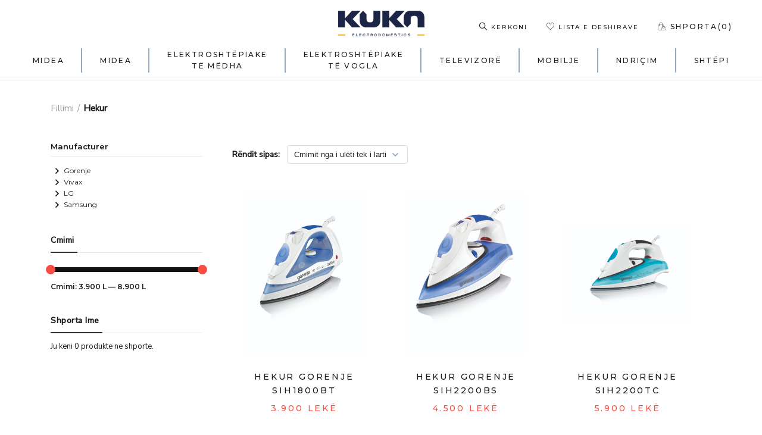

--- FILE ---
content_type: text/html; charset=UTF-8
request_url: https://kuka.al/search.php?subcategory=Hekur
body_size: 5707
content:
<!DOCTYPE html>
<html>

<head>
<!-- Global site tag (gtag.js) - Google Analytics -->
<script async src="https://www.googletagmanager.com/gtag/js?id=UA-122591128-2"></script>
<script>
  window.dataLayer = window.dataLayer || [];
  function gtag(){dataLayer.push(arguments);}
  gtag("js", new Date());

  gtag("config", "UA-122591128-2");
</script><!-- Facebook Pixel Code -->
<script>
!function(f,b,e,v,n,t,s)
{if(f.fbq)return;n=f.fbq=function(){n.callMethod?
n.callMethod.apply(n,arguments):n.queue.push(arguments)};
if(!f._fbq)f._fbq=n;n.push=n;n.loaded=!0;n.version='2.0';
n.queue=[];t=b.createElement(e);t.async=!0;
t.src=v;s=b.getElementsByTagName(e)[0];
s.parentNode.insertBefore(t,s)}(window,document,'script',
'https://connect.facebook.net/en_US/fbevents.js');
 fbq('init', '3351292771617880'); 
fbq('track', 'PageView');
</script>
<noscript>
 <img height="1" width="1" 
src="https://www.facebook.com/tr?id=3351292771617880&ev=PageView
&noscript=1"/>
</noscript>
<!-- End Facebook Pixel Code -->
<meta http-equiv="X-UA-Compatible" content="IE=edge">
<meta http-equiv="Content-Type" content="text/html; charset=UTF-8" />

<meta property="og:url" content="http://www.kuka.al"/>
<meta property="og:locale" content="en_AL"/>
<meta property="og:type" content="electronics"/>
<meta property="og:title" content="Kuka"/>
<meta property="og:description" content="Kuka Electrodomestics eshte lider ne shitje pajisjesh elektroshtëpiake">

<meta name="twitter:site" content="@kuka">
<meta name="twitter:title" content="Kuka">
<meta name="twitter:description" content="Kuka Electrodomestics eshte lider ne shitje pajisjesh elektroshtëpiake">

<meta name="description" content="Kuka Electrodomestics eshte lider ne shitje pajisjesh elektroshtëpiake" />
<meta name="keywords" content="TV,elektroshtepiake,paisje,LG,Samsung,lavatrice,frigorifera,gorenje,frigorifer,mikrovale,albania,tirane,shkoder,kuka,fshese me korent,televizor,kondicioner,lavastovilje,aspirator,pianure,sobe,soba,furre,tharese rrobash" />
<meta name="viewport" content="width=device-width, initial-scale=1">

<meta name="format-detection" content="telephone=no">

<meta itemprop="name" content="Kuka">
<meta itemprop="description" content="Kuka Electrodomestics eshte lider ne shitje pajisjesh elektroshtëpiake">

<link name="favicon" type="image/x-icon" href="https://kuka.al/dist/img/favicon.png" rel="shortcut icon" />
<title>Kuka</title>
<link rel="stylesheet" href="/dist/css/main.css">
<link rel="stylesheet" href="/dist/css/owl.carousel.css">
<link rel="stylesheet" href="/dist/css/jquery-ui.min.css">


<script src="/dist/js/jquery.min.js"></script>
</head>

<body>

<div class="overlay"></div>
<div class="menu sidebar-menu">
  <div class="sidebar_inner">
    <a class="close_sidebar"></a>
    <div class="search-container show" style="margin-top:20px">
      <form action="/search.php" method="GET">
        <span class="search-icon">
          <i class="flaticon-search"></i>
        </span>
        <input type="text" class="form-input" id="search" name="q" autocomplete="off" placeholder="Kerkoni produktin...">
      </form>
    </div>
    <ul class="sidebar_nav">
                  <li>
              <a class="heading open_subcategory">
                Midea <span class="plus_icon"></span>
              </a>
              <div class="sub_category_menu">
                              </div>
            </li>
                  <li>
              <a class="heading open_subcategory">
                Midea <span class="plus_icon"></span>
              </a>
              <div class="sub_category_menu">
                              </div>
            </li>
                  <li>
              <a class="heading open_subcategory">
                Elektroshtëpiake të mëdha <span class="plus_icon"></span>
              </a>
              <div class="sub_category_menu">
                                    <div class="subnav_category"><a class="heading" href="https://kuka.al/search.php?subcategory=Lavatrice">Lavatrice</a></div>
                                    <div class="subnav_category"><a class="heading" href="https://kuka.al/search.php?subcategory=Lavastovilje">Lavastovilje</a></div>
                                    <div class="subnav_category"><a class="heading" href="https://kuka.al/search.php?subcategory=Tharese Rrobash">Tharese Rrobash</a></div>
                                    <div class="subnav_category"><a class="heading" href="https://kuka.al/search.php?subcategory=Frigorifere">Frigorifere</a></div>
                                    <div class="subnav_category"><a class="heading" href="https://kuka.al/search.php?subcategory=Aspiratore">Aspiratore</a></div>
                                    <div class="subnav_category"><a class="heading" href="https://kuka.al/search.php?subcategory=Furra">Furra</a></div>
                                    <div class="subnav_category"><a class="heading" href="https://kuka.al/search.php?subcategory=Lavatrice-Tharese">Lavatrice-Tharese</a></div>
                                    <div class="subnav_category"><a class="heading" href="https://kuka.al/search.php?subcategory=Mikrovale Inkaso">Mikrovale Inkaso</a></div>
                                    <div class="subnav_category"><a class="heading" href="https://kuka.al/search.php?subcategory=Soba">Soba</a></div>
                                    <div class="subnav_category"><a class="heading" href="https://kuka.al/search.php?subcategory=Pianure">Pianure</a></div>
                                    <div class="subnav_category"><a class="heading" href="https://kuka.al/search.php?subcategory=Bolier">Bolier</a></div>
                                    <div class="subnav_category"><a class="heading" href="https://kuka.al/search.php?subcategory=Kondicioner">Kondicioner</a></div>
                              </div>
            </li>
                  <li>
              <a class="heading open_subcategory">
                Elektroshtëpiake të vogla <span class="plus_icon"></span>
              </a>
              <div class="sub_category_menu">
                                    <div class="subnav_category"><a class="heading" href="https://kuka.al/search.php?subcategory=Shtrydhese Frutash">Shtrydhese Frutash</a></div>
                                    <div class="subnav_category"><a class="heading" href="https://kuka.al/search.php?subcategory=Hekur">Hekur</a></div>
                                    <div class="subnav_category"><a class="heading" href="https://kuka.al/search.php?subcategory=Mikrovale">Mikrovale</a></div>
                                    <div class="subnav_category"><a class="heading" href="https://kuka.al/search.php?subcategory=Fshese me korent">Fshese me korent</a></div>
                                    <div class="subnav_category"><a class="heading" href="https://kuka.al/search.php?subcategory=Toster">Toster</a></div>
                                    <div class="subnav_category"><a class="heading" href="https://kuka.al/search.php?subcategory=Friteze ">Friteze </a></div>
                                    <div class="subnav_category"><a class="heading" href="https://kuka.al/search.php?subcategory=Thekese Buke">Thekese Buke</a></div>
                                    <div class="subnav_category"><a class="heading" href="https://kuka.al/search.php?subcategory=Bërëse Buke">Bërëse Buke</a></div>
                                    <div class="subnav_category"><a class="heading" href="https://kuka.al/search.php?subcategory=Makineri vaji">Makineri vaji</a></div>
                                    <div class="subnav_category"><a class="heading" href="https://kuka.al/search.php?subcategory=Mikser">Mikser</a></div>
                                    <div class="subnav_category"><a class="heading" href="https://kuka.al/search.php?subcategory=Ngrohës elektrik uji">Ngrohës elektrik uji</a></div>
                                    <div class="subnav_category"><a class="heading" href="https://kuka.al/search.php?subcategory=Radiator">Radiator</a></div>
                                    <div class="subnav_category"><a class="heading" href="https://kuka.al/search.php?subcategory=Prerese">Prerese</a></div>
                                    <div class="subnav_category"><a class="heading" href="https://kuka.al/search.php?subcategory=Xhezve">Xhezve</a></div>
                                    <div class="subnav_category"><a class="heading" href="https://kuka.al/search.php?subcategory=Enë Kuzhine">Enë Kuzhine</a></div>
                                    <div class="subnav_category"><a class="heading" href="https://kuka.al/search.php?subcategory=Makine Akulli">Makine Akulli</a></div>
                              </div>
            </li>
                  <li>
              <a class="heading open_subcategory">
                Televizorë <span class="plus_icon"></span>
              </a>
              <div class="sub_category_menu">
                                    <div class="subnav_category"><a class="heading" href="https://kuka.al/search.php?subcategory=LED">LED</a></div>
                                    <div class="subnav_category"><a class="heading" href="https://kuka.al/search.php?subcategory=QLED">QLED</a></div>
                                    <div class="subnav_category"><a class="heading" href="https://kuka.al/search.php?subcategory=OLED">OLED</a></div>
                              </div>
            </li>
                  <li>
              <a class="heading open_subcategory">
                Mobilje <span class="plus_icon"></span>
              </a>
              <div class="sub_category_menu">
                                    <div class="subnav_category"><a class="heading" href="https://kuka.al/search.php?subcategory=Tavoline">Tavoline</a></div>
                                    <div class="subnav_category"><a class="heading" href="https://kuka.al/search.php?subcategory=Kuzhine">Kuzhine</a></div>
                                    <div class="subnav_category"><a class="heading" href="https://kuka.al/search.php?subcategory=Divane">Divane</a></div>
                                    <div class="subnav_category"><a class="heading" href="https://kuka.al/search.php?subcategory=Tavolina Mesi">Tavolina Mesi</a></div>
                                    <div class="subnav_category"><a class="heading" href="https://kuka.al/search.php?subcategory=Dhome Gjumi">Dhome Gjumi</a></div>
                              </div>
            </li>
                  <li>
              <a class="heading open_subcategory">
                Ndriçim <span class="plus_icon"></span>
              </a>
              <div class="sub_category_menu">
                              </div>
            </li>
                  <li>
              <a class="heading open_subcategory">
                Shtëpi <span class="plus_icon"></span>
              </a>
              <div class="sub_category_menu">
                                    <div class="subnav_category"><a class="heading" href="https://kuka.al/search.php?subcategory=Tapete">Tapete</a></div>
                                    <div class="subnav_category"><a class="heading" href="https://kuka.al/search.php?subcategory=Ore Muri">Ore Muri</a></div>
                                    <div class="subnav_category"><a class="heading" href="https://kuka.al/search.php?subcategory=Gjelberim">Gjelberim</a></div>
                                    <div class="subnav_category"><a class="heading" href="https://kuka.al/search.php?subcategory=Dekore">Dekore</a></div>
                              </div>
            </li>
      
      <!-- <li>
        <a class="heading open_subcategory">
        Elektroshtepiake te medha <span class="plus_icon"></span>
        </a>
        <div class="sub_category_menu">
          <div class="subnav_category"><a class="heading" href="#">Televizor</a></div>
          <div class="subnav_category"><a class="heading" href="#">Televizor</a></div>
          <div class="subnav_category"><a class="heading" href="#">Televizor</a></div>
        </div>
      </li> -->
    </ul>
  </div>
</div>

<div class="menu cart-menu">
  <div class="menu-header">
    <a class="close_sidebar"></a>
    <h4>- TRANSPORTI FALAS -</h4>
  </div>
  <div class="menu-body">
    <ul class="cart_items_container">
      
      <!-- <li class="cart_single_item">
        <a href="#" class="item_image">
          <img src="https://kuka.al/dist/img/products/158600902011969842475e8893bc8ea99.jpg">
        </a>
        <div class="item_details">
          <a href="#" class="item_name heading">Mikrovale</a>
          <span class="item_number_price heading">
            <span class="number">1</span> x <span class="price">8.990 LEK</span>
          </span>
        </div>

      </li> -->
    </ul>
    <div class="cart_footer">
      <a href="https://kuka.al/checkout.php" class="btn cart-btn">
        <span>Checkout</span>
        <span class="dot_seperator"></span>
        <span>0 LEK</span>
      </a>
    </div>
  </div>
</div>

<header class="header" id="header-main">
  <div class="header_container">
    <div class="header_item flex-fill">
      <div class="flex-fill">
        <div class="display-flex align-items-center">
          <a class="open_navigation">
            <span class="icon-bar"></span>
            <span class="icon-bar"></span>
            <span class="icon-bar"></span>
          </a>
        </div>
        <!--
        <div class="search-container">
          <form action="/search.php" method="GET">
            <span class="search-icon">
              <i class="flaticon-search"></i>
            </span>
            <input type="text" class="form-input" id="search" name="q" autocomplete="off" placeholder="Search for product ...">
          </form>
        </div> -->
      </div>
    </div>
    
    <div class="header_item main_nav">

      <div class="main_navigation">
        <ul class="nav_main_list">
                          <li class="list_item">
                  <a href="#" class="heading">Midea</a>
                  <div class="dropdown_menu">
                    <ul class="link_list">
                                          </ul>
                  </div>
                  
                </li>
                          <li class="list_item">
                  <a href="#" class="heading">Midea</a>
                  <div class="dropdown_menu">
                    <ul class="link_list">
                                          </ul>
                  </div>
                  
                </li>
                          <li class="list_item">
                  <a href="#" class="heading">Elektroshtëpiake të mëdha</a>
                  <div class="dropdown_menu">
                    <ul class="link_list">
                                                <li><a href="https://kuka.al/search.php?subcategory=Lavatrice">
                            <span class="item">
                              <span class="item_text">Lavatrice</span>
                            </span>
                          </a></li>
                                                <li><a href="https://kuka.al/search.php?subcategory=Lavastovilje">
                            <span class="item">
                              <span class="item_text">Lavastovilje</span>
                            </span>
                          </a></li>
                                                <li><a href="https://kuka.al/search.php?subcategory=Tharese Rrobash">
                            <span class="item">
                              <span class="item_text">Tharese Rrobash</span>
                            </span>
                          </a></li>
                                                <li><a href="https://kuka.al/search.php?subcategory=Frigorifere">
                            <span class="item">
                              <span class="item_text">Frigorifere</span>
                            </span>
                          </a></li>
                                                <li><a href="https://kuka.al/search.php?subcategory=Aspiratore">
                            <span class="item">
                              <span class="item_text">Aspiratore</span>
                            </span>
                          </a></li>
                                                <li><a href="https://kuka.al/search.php?subcategory=Furra">
                            <span class="item">
                              <span class="item_text">Furra</span>
                            </span>
                          </a></li>
                                                <li><a href="https://kuka.al/search.php?subcategory=Lavatrice-Tharese">
                            <span class="item">
                              <span class="item_text">Lavatrice-Tharese</span>
                            </span>
                          </a></li>
                                                <li><a href="https://kuka.al/search.php?subcategory=Mikrovale Inkaso">
                            <span class="item">
                              <span class="item_text">Mikrovale Inkaso</span>
                            </span>
                          </a></li>
                                                <li><a href="https://kuka.al/search.php?subcategory=Soba">
                            <span class="item">
                              <span class="item_text">Soba</span>
                            </span>
                          </a></li>
                                                <li><a href="https://kuka.al/search.php?subcategory=Pianure">
                            <span class="item">
                              <span class="item_text">Pianure</span>
                            </span>
                          </a></li>
                                                <li><a href="https://kuka.al/search.php?subcategory=Bolier">
                            <span class="item">
                              <span class="item_text">Bolier</span>
                            </span>
                          </a></li>
                                                <li><a href="https://kuka.al/search.php?subcategory=Kondicioner">
                            <span class="item">
                              <span class="item_text">Kondicioner</span>
                            </span>
                          </a></li>
                                          </ul>
                  </div>
                  
                </li>
                          <li class="list_item">
                  <a href="#" class="heading">Elektroshtëpiake të vogla</a>
                  <div class="dropdown_menu">
                    <ul class="link_list">
                                                <li><a href="https://kuka.al/search.php?subcategory=Shtrydhese Frutash">
                            <span class="item">
                              <span class="item_text">Shtrydhese Frutash</span>
                            </span>
                          </a></li>
                                                <li><a href="https://kuka.al/search.php?subcategory=Hekur">
                            <span class="item">
                              <span class="item_text">Hekur</span>
                            </span>
                          </a></li>
                                                <li><a href="https://kuka.al/search.php?subcategory=Mikrovale">
                            <span class="item">
                              <span class="item_text">Mikrovale</span>
                            </span>
                          </a></li>
                                                <li><a href="https://kuka.al/search.php?subcategory=Fshese me korent">
                            <span class="item">
                              <span class="item_text">Fshese me korent</span>
                            </span>
                          </a></li>
                                                <li><a href="https://kuka.al/search.php?subcategory=Toster">
                            <span class="item">
                              <span class="item_text">Toster</span>
                            </span>
                          </a></li>
                                                <li><a href="https://kuka.al/search.php?subcategory=Friteze ">
                            <span class="item">
                              <span class="item_text">Friteze </span>
                            </span>
                          </a></li>
                                                <li><a href="https://kuka.al/search.php?subcategory=Thekese Buke">
                            <span class="item">
                              <span class="item_text">Thekese Buke</span>
                            </span>
                          </a></li>
                                                <li><a href="https://kuka.al/search.php?subcategory=Bërëse Buke">
                            <span class="item">
                              <span class="item_text">Bërëse Buke</span>
                            </span>
                          </a></li>
                                                <li><a href="https://kuka.al/search.php?subcategory=Makineri vaji">
                            <span class="item">
                              <span class="item_text">Makineri vaji</span>
                            </span>
                          </a></li>
                                                <li><a href="https://kuka.al/search.php?subcategory=Mikser">
                            <span class="item">
                              <span class="item_text">Mikser</span>
                            </span>
                          </a></li>
                                                <li><a href="https://kuka.al/search.php?subcategory=Ngrohës elektrik uji">
                            <span class="item">
                              <span class="item_text">Ngrohës elektrik uji</span>
                            </span>
                          </a></li>
                                                <li><a href="https://kuka.al/search.php?subcategory=Radiator">
                            <span class="item">
                              <span class="item_text">Radiator</span>
                            </span>
                          </a></li>
                                                <li><a href="https://kuka.al/search.php?subcategory=Prerese">
                            <span class="item">
                              <span class="item_text">Prerese</span>
                            </span>
                          </a></li>
                                                <li><a href="https://kuka.al/search.php?subcategory=Xhezve">
                            <span class="item">
                              <span class="item_text">Xhezve</span>
                            </span>
                          </a></li>
                                                <li><a href="https://kuka.al/search.php?subcategory=Enë Kuzhine">
                            <span class="item">
                              <span class="item_text">Enë Kuzhine</span>
                            </span>
                          </a></li>
                                                <li><a href="https://kuka.al/search.php?subcategory=Makine Akulli">
                            <span class="item">
                              <span class="item_text">Makine Akulli</span>
                            </span>
                          </a></li>
                                          </ul>
                  </div>
                  
                </li>
                          <li class="list_item">
                  <a href="#" class="heading">Televizorë</a>
                  <div class="dropdown_menu">
                    <ul class="link_list">
                                                <li><a href="https://kuka.al/search.php?subcategory=LED">
                            <span class="item">
                              <span class="item_text">LED</span>
                            </span>
                          </a></li>
                                                <li><a href="https://kuka.al/search.php?subcategory=QLED">
                            <span class="item">
                              <span class="item_text">QLED</span>
                            </span>
                          </a></li>
                                                <li><a href="https://kuka.al/search.php?subcategory=OLED">
                            <span class="item">
                              <span class="item_text">OLED</span>
                            </span>
                          </a></li>
                                          </ul>
                  </div>
                  
                </li>
                          <li class="list_item">
                  <a href="#" class="heading">Mobilje</a>
                  <div class="dropdown_menu">
                    <ul class="link_list">
                                                <li><a href="https://kuka.al/search.php?subcategory=Tavoline">
                            <span class="item">
                              <span class="item_text">Tavoline</span>
                            </span>
                          </a></li>
                                                <li><a href="https://kuka.al/search.php?subcategory=Kuzhine">
                            <span class="item">
                              <span class="item_text">Kuzhine</span>
                            </span>
                          </a></li>
                                                <li><a href="https://kuka.al/search.php?subcategory=Divane">
                            <span class="item">
                              <span class="item_text">Divane</span>
                            </span>
                          </a></li>
                                                <li><a href="https://kuka.al/search.php?subcategory=Tavolina Mesi">
                            <span class="item">
                              <span class="item_text">Tavolina Mesi</span>
                            </span>
                          </a></li>
                                                <li><a href="https://kuka.al/search.php?subcategory=Dhome Gjumi">
                            <span class="item">
                              <span class="item_text">Dhome Gjumi</span>
                            </span>
                          </a></li>
                                          </ul>
                  </div>
                  
                </li>
                          <li class="list_item">
                  <a href="#" class="heading">Ndriçim</a>
                  <div class="dropdown_menu">
                    <ul class="link_list">
                                          </ul>
                  </div>
                  
                </li>
                          <li class="list_item">
                  <a href="#" class="heading">Shtëpi</a>
                  <div class="dropdown_menu">
                    <ul class="link_list">
                                                <li><a href="https://kuka.al/search.php?subcategory=Tapete">
                            <span class="item">
                              <span class="item_text">Tapete</span>
                            </span>
                          </a></li>
                                                <li><a href="https://kuka.al/search.php?subcategory=Ore Muri">
                            <span class="item">
                              <span class="item_text">Ore Muri</span>
                            </span>
                          </a></li>
                                                <li><a href="https://kuka.al/search.php?subcategory=Gjelberim">
                            <span class="item">
                              <span class="item_text">Gjelberim</span>
                            </span>
                          </a></li>
                                                <li><a href="https://kuka.al/search.php?subcategory=Dekore">
                            <span class="item">
                              <span class="item_text">Dekore</span>
                            </span>
                          </a></li>
                                          </ul>
                  </div>
                  
                </li>
          

          <!-- <li class="list_item">
            <a href="#" class="heading">Elektroshtepiake</a>
            <div class="dropdown_menu">
              <ul class="link_list">
                <li><a href="#">
                  <span class="item">
                    <span class="item_text">Frigorifer</span>
                  </span>
                </a></li>
                <li><a href="#">Televizor</a></li>
                <li><a href="#">Lavatrice</a></li>
              </ul>
            </div>
          </li> -->

        </ul>
      </div>
    </div>

    <div class="header_item">
      <div class="header_logo">
        <a href="/">
          <img src="https://kuka.al/dist/img/logo.png">
        </a>
      </div>
    </div>
    
    <div class="header_item flex-fill">
      <div class="cart_mobile--container">
        <a href="#" class="heading open_cart cart_txt"> <i class="icon flaticon-bag"></i> <span>0</span> </a>
      </div>
      <ul class="nav_secondary_list">
        <li class="list_item">
          <a href="#" class="heading open_search"> <i class="icon flaticon-search"></i> Kerkoni</a>
          <div class="search-container">
            <form action="/search.php" method="GET">
              <span class="search-icon">
                <i class="flaticon-search"></i>
              </span>
              <input type="text" class="form-input" id="search" name="q" autocomplete="off" placeholder="Kerkoni produktin...">
            </form>
          </div>
        </li>
        <li class="list_item">
          <a href="#" class="heading"> <i class="icon flaticon-heart"></i> Lista e deshirave</a>
        </li>
        <li class="list_item">
          <a href="#" class="heading open_cart cart_txt"> <i class="icon flaticon-shopping-bag"></i> Shporta(0) </a>
        </li>
      </ul>
    </div>
  </div>  
</header>

<script>
  document.documentElement.style.setProperty('--header-height', document.getElementById('header-main').offsetHeight + 'px');
  document.documentElement.style.setProperty('--window-height', window.innerHeight + 'px');
</script>


<script>
$(document).on("click", ".add-to-cart", function(){
    $.ajax({
      type: "POST",
      url: "/include/add-to-cart.php",
      data: {product_id: $(this).val(), quantity: 1, _token: "2de7ba5565e3357c6454f58e6ad11268cabcc95f3901e7ee5549fcd5e36d5884"},
      dataType: "json",
      success: function(response){
        if(response.status == 0){
          console.log(response.error);
        }else if(response.status == 1){
          // swal.fire({
          //   text: "Produkti u shtua ne shporte.",
          //   icon: "success",
          //   button: "Vazhdo me blerjet."
          // });
          window.location.reload();
        }
      },
      error: function(xhr){
        console.log(xhr.responseText);
      }

    });
  });

  $(document).on("click", ".remove_item", function(){
    $.ajax({
      type: "POST",
      url: "/include/remove-from-cart.php",
      data: {product_id: $(this).val(), _token: "2de7ba5565e3357c6454f58e6ad11268cabcc95f3901e7ee5549fcd5e36d5884"},
      dataType: "json",
      success: function(response){
        if(response.status == 0){
          console.log(response.error);
        }else if(response.status == 1){
          window.location.reload();
          //alert("Produkti u hoq nga shporta.");
        }
      },
      error: function(xhr){
        console.log(xhr.responseText);
      }

    });
  });


  $(document).on("click", ".open_subcategory", function(){
    var selected = $(this).parent().find(".sub_category_menu");
    if(selected.css("height") == "0px"){
			selected.css("height",selected[0].scrollHeight+"px");
      $(this).addClass("open");
		}else{
			selected.css({"height":"0px","overflow":"hidden"});
      $(this).removeClass("open");
    }

  });

  $(".nav_menu_category").on("click", function(){
    var categories = $(this).parent().find(".categories");
    if(categories.is(':visible')){
      categories.slideUp();
    }else{
      categories.slideDown();
    }
  });

  $(".open_navigation").on("click", function(){
    $(".overlay").addClass("is-visible");
    $(".sidebar-menu").addClass("open");
  });

  $(".open_cart").on("click", function(){
    $(".overlay").addClass("is-visible");
    $(".cart-menu").addClass("open");
  });

  $(".close_sidebar, .overlay").on("click", function(){
    $(".overlay").removeClass("is-visible");
    $(".sidebar-menu").removeClass("open");
    $(".cart-menu").removeClass("open");
  })

  $(".open_search").on("click", function(){
    $(this).css("display", "none");
    $(".search-container").css("display", "block");
    setTimeout(() => {
      $(".search-container").addClass("show");
      $(".search-container input").focus();
    }, 20);
  });
  </script>

<div class="breadcrumbs">
  <div class="container_inner">
    <ul>
      <li><a href="/">Fillimi</a><span>/</span></li>
      <li class="active">
        Hekur      </li>
    </ul>
  </div>
</div>

<div class="main_container">
  <div class="container_inner">
    <div class="row-col">
      <div class="col-sm-3 col-xs-12">
        <div class="shop_sidebar shopping_category_side">
          <div class="side_content">
            <div class="manufacturer_layer layer">
              <h2 class="side_subtitle">Manufacturer</h2>
              <ul class="manufacturer_list">
                <li>
                  <a><i class="flaticon-right-chevron"></i>Gorenje</a>
                </li>
                <li>
                  <a><i class="flaticon-right-chevron"></i>Vivax</a>
                </li>
                <li>
                  <a><i class="flaticon-right-chevron"></i>LG</a>
                </li>
                <li>
                  <a><i class="flaticon-right-chevron"></i>Samsung</a>
                </li>
              </ul>
            </div>
          </div>
        </div>
        <div class="shop_sidebar price_range_side">
          <div class="side_title">
            <h3>Cmimi</h3>
          </div>
          <div class="side_content">
            <div class="price_slider_range">
              <div class="price-slider" data-min="3900" data-max="8900" 
                  data-value-min="3900" data-value-max="8900"></div>
              <div class="range_price_amount">Cmimi: 3.900 L  —  8.900 L</div>
            </div>
          </div>
        </div>
        <div class="shop_sidebar price_range_side">
          <div class="side_title">
            <h3>Shporta Ime</h3>
          </div>
          <div class="side_content">
            <div class="my_cart_products">
              <p class="product_amount">Ju keni <a href="#">0 produkte</a> ne shporte.</p>
            </div>
          </div>
        </div>
      </div>
      <div class="col-sm-9 col-xs-12">
        <div class="products_shop_inner">
                    <div class="toolbar">
            <form action="search.php" id="search-form" method="GET">
              <input type="hidden" name="subcategory" value="Hekur">
              <input type="hidden" name="q" value="">
              <div class="sorter">
                <div class="sort_by">
                  <label>Rëndit sipas:</label>
                  <select class="sort_by--select" name="sort_by" onchange="filter()">
                    <option value="price-asc" >Cmimit nga i ulëti tek i larti</option>
                    <option value="price-desc" >Cmimit nga i larti tek i ulëti</option>
                  </select>
                </div>
              </div>
            </form>
          </div>
                    <div class="product_grid_area">
            <div class="row-col">
                                        <div class="product_item col-sm-6 col-md-4 col-xs-6">
                            <div class="inner_cont">
                                <div class="thumbnail">
                                    <div class="image_area">
                                    <a href="product/245/Hekur-Gorenje-SIH1800BT">
                                            <img src="https://kuka.al/dist/img/products/15860109634055191415e889b5388aa5.jpg">
                                        </a>
                                    </div>
                                </div>
                                <div class="product_info">
                                    <div class="product_name heading">
                                        <a href="product/245/Hekur-Gorenje-SIH1800BT">Hekur Gorenje SIH1800BT</a>
                                    </div>
                                    <div class="product_price heading">
                                    <span class="special_price">3.900 Lekë</span>                                    </div>
                                </div>
                            </div>
                        </div>
                                        <div class="product_item col-sm-6 col-md-4 col-xs-6">
                            <div class="inner_cont">
                                <div class="thumbnail">
                                    <div class="image_area">
                                    <a href="product/247/Hekur-Gorenje-SIH2200BS">
                                            <img src="https://kuka.al/dist/img/products/15860111228059535605e889bf2618da.jpg">
                                        </a>
                                    </div>
                                </div>
                                <div class="product_info">
                                    <div class="product_name heading">
                                        <a href="product/247/Hekur-Gorenje-SIH2200BS">Hekur Gorenje SIH2200BS </a>
                                    </div>
                                    <div class="product_price heading">
                                    <span class="special_price">4.500 Lekë</span>                                    </div>
                                </div>
                            </div>
                        </div>
                                        <div class="product_item col-sm-6 col-md-4 col-xs-6">
                            <div class="inner_cont">
                                <div class="thumbnail">
                                    <div class="image_area">
                                    <a href="product/250/Hekur-Gorenje-SIH2200TC">
                                            <img src="https://kuka.al/dist/img/products/15860116371355056335e889df50126e.jpg">
                                        </a>
                                    </div>
                                </div>
                                <div class="product_info">
                                    <div class="product_name heading">
                                        <a href="product/250/Hekur-Gorenje-SIH2200TC">Hekur Gorenje SIH2200TC</a>
                                    </div>
                                    <div class="product_price heading">
                                    <span class="special_price">5.900 Lekë</span>                                    </div>
                                </div>
                            </div>
                        </div>
                                        <div class="product_item col-sm-6 col-md-4 col-xs-6">
                            <div class="inner_cont">
                                <div class="thumbnail">
                                    <div class="image_area">
                                    <a href="product/249/Hekur-Gorenje-SIH2200PS">
                                            <img src="https://kuka.al/dist/img/products/158601152513710864055e889d8520662.jpg">
                                        </a>
                                    </div>
                                </div>
                                <div class="product_info">
                                    <div class="product_name heading">
                                        <a href="product/249/Hekur-Gorenje-SIH2200PS">Hekur Gorenje SIH2200PS</a>
                                    </div>
                                    <div class="product_price heading">
                                    <span class="special_price">5.500 Lekë</span>                                    </div>
                                </div>
                            </div>
                        </div>
                                        <div class="product_item col-sm-6 col-md-4 col-xs-6">
                            <div class="inner_cont">
                                <div class="thumbnail">
                                    <div class="image_area">
                                    <a href="product/246/Hekur-Gorenje--SIH2200BC">
                                            <img src="https://kuka.al/dist/img/products/15860110465089615945e889ba61c6c4.jpg">
                                        </a>
                                    </div>
                                </div>
                                <div class="product_info">
                                    <div class="product_name heading">
                                        <a href="product/246/Hekur-Gorenje--SIH2200BC">Hekur Gorenje  SIH2200BC</a>
                                    </div>
                                    <div class="product_price heading">
                                    <span class="special_price">5.900 Lekë</span>                                    </div>
                                </div>
                            </div>
                        </div>
                                        <div class="product_item col-sm-6 col-md-4 col-xs-6">
                            <div class="inner_cont">
                                <div class="thumbnail">
                                    <div class="image_area">
                                    <a href="product/248/Hekur-Gorenje-SIH2200GC">
                                            <img src="https://kuka.al/dist/img/products/158601140317088939955e889d0bf2c2f.jpg">
                                        </a>
                                    </div>
                                </div>
                                <div class="product_info">
                                    <div class="product_name heading">
                                        <a href="product/248/Hekur-Gorenje-SIH2200GC">Hekur Gorenje SIH2200GC</a>
                                    </div>
                                    <div class="product_price heading">
                                    <span class="special_price">5.900 Lekë</span>                                    </div>
                                </div>
                            </div>
                        </div>
                                        <div class="product_item col-sm-6 col-md-4 col-xs-6">
                            <div class="inner_cont">
                                <div class="thumbnail">
                                    <div class="image_area">
                                    <a href="product/251/Hekur-Gorenje-SIH2600BS">
                                            <img src="https://kuka.al/dist/img/products/15860116932313468885e889e2d1f7fc.jpg">
                                        </a>
                                    </div>
                                </div>
                                <div class="product_info">
                                    <div class="product_name heading">
                                        <a href="product/251/Hekur-Gorenje-SIH2600BS">Hekur Gorenje SIH2600BS</a>
                                    </div>
                                    <div class="product_price heading">
                                    <span class="special_price">7.500 Lekë</span>                                    </div>
                                </div>
                            </div>
                        </div>
                                        <div class="product_item col-sm-6 col-md-4 col-xs-6">
                            <div class="inner_cont">
                                <div class="thumbnail">
                                    <div class="image_area">
                                    <a href="product/253/Hekur-Gorenje-SIH2600YC">
                                            <img src="https://kuka.al/dist/img/products/15860118728744744455e889ee091aee.jpg">
                                        </a>
                                    </div>
                                </div>
                                <div class="product_info">
                                    <div class="product_name heading">
                                        <a href="product/253/Hekur-Gorenje-SIH2600YC">Hekur Gorenje SIH2600YC</a>
                                    </div>
                                    <div class="product_price heading">
                                    <span class="special_price">8.900 Lekë</span>                                    </div>
                                </div>
                            </div>
                        </div>
                              
            </div>
          </div>
        </div>
      </div>
    </div>
  </div>
</div>



<script src="/dist/js/app.js?1585360080967"></script>
<script src="/dist/js/sweetalert.min.js?1585360080967"></script>
<script src="/dist/js/jquery-ui.min.js?1585360080967"></script>
<script>

  function filter(){
    $("#search-form").submit();
  }
  $(document).ready(function(){

    $(".price-slider").each(function(){
      var t = $(this);
      var min = t.data('min');
      var max = t.data('max');
      var value_min = t.data('value-min');
      var value_max = t.data('value-max');
      $(this).slider({
        range: true,
        min: min,
        max: max,
        values: [value_min, value_max],
        slide: function(event, ui) {
        }
      });
    })
  });

</script>
</body>



</html>


--- FILE ---
content_type: text/css
request_url: https://kuka.al/dist/css/main.css
body_size: 9099
content:
@import 'https://fonts.googleapis.com/css?family=Montserrat:400,400i,500,500i,600,600i,700,700i,800,800i,900,900i';
@import url('https://fonts.googleapis.com/css?family=Nunito+Sans:400,400i,500, 600, 700,700i&display=swap');
@import url(font.css);

*{
	-webkit-box-sizing: border-box;
  -moz-box-sizing: border-box;
  box-sizing: border-box;
  -webkit-font-smoothing: antialiased;
  -moz-osx-font-smoothing: grayscale;
}
.loading{
  background: url('../img/loading.gif') center no-repeat;
}
html{
  font-size: 14px;
}
p, h1, h2, h3, h4, h5, h6{
  margin-top:0;
  font-size: inherit;
  font-weight: inherit;
}
body{
  background: #fff;
  color: #1c1b1b;
  font-family: 'Nunito Sans', sans-serif;
  font-weight: 400;
  line-height: 1.65;
  -webkit-text-size-adjust: 100%;
  -webkit-font-smoothing: antialiased;
  text-rendering: optimizeLegibility;
  -webkit-font-smoothing: antialiased;
  -moz-osx-font-smoothing: grayscale;
  margin:0;
  padding:0;
}
a {
  color:inherit;
  background-color: transparent;
  text-decoration: none;
}
ul{
  margin:0;
  padding:0;
}
ul li{
  list-style: none;
}
#snackbar_cont{
	transition: all .5s ease;
	-webkit-transition: all .5s ease;
	-ms-transition: all .5s ease;
	-o-transition: all .5s ease;
	transition-property: top, right, bottom, left, opacity;
	-webkit-transition-property: top, right, bottom, left, opacity;
	position: fixed;
	bottom:auto;
  top:-88px;
	bottom:-88px;
	opacity: 0;
	z-index: 10000;
}
#snackbar_cont.show{
	top:4%;
	left:0;
	bottom:auto !important;
}
.snackbar{
	border-radius: 2px;
	display: -webkit-box;
  display: -ms-flexbox;
  display: flex;
	-webkit-align-items: center;
  -ms-flex-align: center;
  align-items: center;
  -webkit-justify-content: space-between;
  -ms-flex-pack: justify;
  justify-content: space-between;
	height: auto;
  min-height: 48px;
  line-height: 1.5em;
  word-break: break-all;
  background-color: #323232;
	padding: 10px 20px;
  font-size: 14px;
  font-weight: 300;
  color: #fff;
}
.snackbar .actionBtn {
	display: inline-block;
	border: none;
	font-size: inherit;
	text-transform: uppercase;
	color: #37d73e;
	margin: 0 0 0 12px;
	min-width: min-content;
	cursor: pointer;
	background: inherit;
	overflow: visible;
	outline: none;
	border-radius: 2px;
	-webkit-appearance:button;
}

.overlay{
  position: fixed;
  left:0;
  top:0;
  bottom:0;
  right:0;
  width:100%;
  height:100%;
  z-index:99;
  background:#363636;
  opacity:0;
  visibility: hidden;
  -webkit-transition: opacity 0.3s ease-in-out, visibility 0.3s ease-in-out;
  transition: opacity 0.3s ease-in-out, visibility 0.3s ease-in-out;
}
.overlay.is-visible{
  opacity: .5;
  visibility: visible;;
}
.sidebar-menu, .cart-menu{
	overflow:scroll;
  -ms-touch-action: manipulation;
  touch-action: manipulation;
  position: fixed;
  left:0;
  top:0;
  height:100%;
  background-color:#1c1b1b;
  color:#fff;
  width: 340px;
  z-index:9999;
  -webkit-transform: translateX(-100%);
  transform: translateX(-100%);
  -webkit-transition: -webkit-transform 0.5s cubic-bezier(0.645, 0.045, 0.355, 1);
  transition: -webkit-transform 0.5s cubic-bezier(0.645, 0.045, 0.355, 1);
  transition: transform 0.5s cubic-bezier(0.645, 0.045, 0.355, 1);
  transition: transform 0.5s cubic-bezier(0.645, 0.045, 0.355, 1),-webkit-transform 0.5s cubic-bezier(0.645, 0.045, 0.355, 1);
}
.sidebar-menu.open{
  -webkit-transform: translateX(0);
  transform: translateX(0);
}
.sidebar-menu .sidebar_inner{
  padding:25px 30px;
}
.sidebar-menu{
  background-color: #fff;
}
.menu .close_sidebar{
  width:22px;
  height:22px;
  display: block;
  position: relative;
  cursor: pointer;
}
.menu.sidebar-menu .close_sidebar:before,
.menu.sidebar-menu .close_sidebar:after{
  background-color:#121212;
}
.menu .close_sidebar:before,
.menu .close_sidebar:after{
  content: '';
  position: absolute;
  left:11px;
  height:22px;
  width:2px;
  background-color:#fff;
  border-radius: 1px;
  display: block;
}
.menu .close_sidebar:before{
  transform: rotate(45deg);
  -webkit-transform: rotate(45deg);
}
.menu .close_sidebar:after{
  transform:rotate(-45deg);
  -webkit-transform:rotate(-45deg);
}
.sidebar-menu .sidebar_nav{
  margin-top:30px;
}
.sidebar-menu .sidebar_nav li{
  display: block;
  border-bottom:1px solid #757171;
}
.sidebar-menu .sidebar_nav li .open_subcategory{
  position: relative;
  padding:20px 0;
  width:100%;
  cursor: pointer;
  display: block;
  text-align: left;
  font-size: 12px;
  color:#2f5380;
  outline: none;
  font-weight: 600;
}
.sidebar-menu .sidebar_nav li .open_subcategory .plus_icon{
  position: absolute;
  top:calc(50% - 6px);
  right:0;
  width:12px;
  height:12px;
}
.sidebar-menu .sidebar_nav li .open_subcategory .plus_icon:before,
.sidebar-menu .sidebar_nav li .open_subcategory .plus_icon:after{
  position: absolute;
  content: '';
  top:50%;
  left:50%;
  -webkit-transform: translate(-50%, -50%) rotate(-90deg);
  transform: translate(-50%, -50%) rotate(-90deg);
  background-color:#e64a36;
  -webkit-transition: opacity 0.4s ease-in-out, -webkit-transform 0.4s ease-in-out;
  transition: opacity 0.4s ease-in-out, -webkit-transform 0.4s ease-in-out;
  transition: transform 0.4s ease-in-out, opacity 0.4s ease-in-out;
  transition: transform 0.4s ease-in-out, opacity 0.4s ease-in-out, -webkit-transform 0.4s ease-in-out;
}
.sidebar-menu .sidebar_nav li .open_subcategory .plus_icon:before{
  width:12px;
  height:1px;
  opacity: 1;;
}
.sidebar-menu .sidebar_nav li .open_subcategory .plus_icon:after{
  width:1px;
  height:12px;
}
.sidebar-menu .sidebar_nav li .open_subcategory.open .plus_icon:before{
  opacity: 0;
}
.sidebar-menu .sidebar_nav li .open_subcategory.open .plus_icon:before,
.sidebar-menu .sidebar_nav li .open_subcategory.open .plus_icon:after{
  -webkit-transform: translate(-50%, -50%) rotate(90deg);
  transform: translate(-50%, -50%) rotate(90deg);
}

.sidebar-menu .sidebar_nav li .sub_category_menu{
  height:0;
  display: block;
  transition: height .35s ease-in-out;
  -webkit-transition: height .35s ease-in-out;
  -moz-transition: height .35s ease-in-out;
  position: relative;
  overflow: hidden;
}
.sidebar-menu .sidebar_nav li .sub_category_menu .subnav_category{
  margin-left: 16px;
}
.sidebar-menu .sidebar_nav li .sub_category_menu .subnav_category a{
  color:rgba(56, 88, 132, 0.74);
  text-align: left;
  padding:12px 0;
  font-size: 11px;
  display: block;
}
.sidebar-menu .sidebar_nav li .sub_category_menu .subnav_category a:hover{
  color:#2f5380;
}

.cart-menu{
  right: 0;
  left: auto;
  -webkit-transform: translateX(100%);
  transform: translateX(100%);
  width:400px;
  background-color: #fff;
}
.cart-menu.open{
  -webkit-transform: translateX(0);
  transform: translateX(0);
}
.cart-menu .menu-header{
  position: relative;
  display: block;
  width: 100%;
  background-color:#2f5380;
  padding:15px 18px 15px 0;
}
.cart-menu .menu-header>h4{
  display: block;
  padding-top:5px;
  font-size: 18px;
  color:#fff;
  font-weight: 700;
  letter-spacing: 1px;
  margin:0;
  text-align: center;
}
.cart-menu .menu-header .close_sidebar{
  margin-left:auto;
}
.cart-menu .menu-body{
  width:100%;
  height:calc(100% - 120px);
  display: -webkit-box;
  display: -ms-flexbox;
  display: flex;
  -webkit-box-orient: vertical;
  -webkit-box-direction: normal;
  -ms-flex-direction: column;
  flex-direction: column;
}
.cart-menu  .cart_items_container{
  padding:20px 30px;
  overflow: auto;
  -webkit-box-flex: 1;
  -ms-flex: 1 1 auto;
  flex: 1 1 auto;
}
.cart-menu .cart_items_container .cart_single_item{
  width:100%;
  display: -webkit-box;
  display: -ms-flexbox;
  display: flex;
  position: relative;
}
.cart-menu .cart_items_container .cart_single_item:not(:first-child){
  margin-top:30px;
}
.cart-menu .cart_items_container .cart_single_item .item_image{
  width:120px;
  height:120px;
  display: inline-block;
  padding:3px;
  border:1px solid #e8e8e8;
  display: -webkit-box;
  display: -ms-flexbox;
  display: flex;
  -webkit-box-align: center;
  -ms-flex-align: center;
  align-items: center;
  -webkit-box-pack: center;
  -ms-flex-pack: center;
  justify-content: center;
}
.cart-menu .cart_items_container .cart_single_item .item_image>img{
  max-width: 100%;
  max-height: 100%;
  height: auto;
  display: inline-block;
}
.cart-menu .cart_items_container .cart_single_item .item_details{
  padding-left:25px;
  padding-right:12px;
  display: inline-block;
  width:calc(100% - 120px);
}
.cart-menu .cart_items_container .cart_single_item .item_details .item_name{
  font-size: 12px;
  margin-bottom:6px;
  display: block;
}
.cart-menu .cart_items_container .cart_single_item .item_details .item_number_price{
  font-size: 10px;
  letter-spacing: 1px;
}
.cart-menu .cart_items_container .cart_single_item .item_details .item_number_price .number,
.cart-menu .cart_items_container .cart_single_item .item_details .item_number_price .price{
  font-weight: 600;
  font-size: 12px;
}
.cart-menu .cart_footer{
  width:100%;
  padding:20px 30px;
}
.cart-menu .cart-btn{
  padding:14px;
  display: block;
  width:100%;
  background-color:#2f5380;
  display: -webkit-box;
  display: -ms-flexbox;
  display: flex;
  -webkit-box-align: center;
  -ms-flex-align: center;
  align-items: center;
  -webkit-box-pack: center;
  -ms-flex-pack: center;
  justify-content: center;
}
.cart-menu .cart-btn:hover{
  background-color:#080808;
}
.cart-menu .cart-btn .dot_seperator{
  display: inline-block;
  margin:0 16px;
  height:3px;
  width:3px;
  border-radius: 100%;
  background-color: #fff;
}

.header{
  background: #fff;
  color: #000;
  -webkit-box-shadow: 0 -1px #d9d9d9 inset;
  box-shadow: 0 -1px #d9d9d9 inset;
}
.header .header_container{
  display: -webkit-box;
  display: -ms-flexbox;
  display: flex;
  -webkit-box-align: center;
  -ms-flex-align: center;
  align-items: center;
  -webkit-box-pack: justify;
  -ms-flex-pack: justify;
  justify-content: space-between;
  padding: 15px 18px;
  position: relative;
}
.heading{
  font-family: Montserrat,sans-serif;
  font-weight: 500;
  font-style: normal;
  color: #1c1b1b;
  -webkit-transition: color 0.2s ease-in-out;
  transition: color 0.2s ease-in-out;
  letter-spacing: 0.2em;
  text-transform: uppercase;
}
.display-flex{
  display: -webkit-box;
  display: -ms-flexbox;
  display: flex;
}
.flex-space-between{
  -webkit-justify-content: space-between;
  justify-content:space-between;
}
.flex-fill{
  -webkit-box-flex: 1;
  -ms-flex: 1 0 0px;
  flex: 1 0 0;
}
.align-items-center{
  -webkit-align-items: center;
  -ms-flex-align: center;
  align-items: center;
}
.header .header_container .header_logo{
  max-width:145px;
  margin:0 auto;
  margin-bottom:10px;
  position: relative;
}
.header .header_container .header_logo img{
  width:100%;
  height: auto;
  vertical-align: middle;
}
.header .header_container .main_navigation{
  position: absolute;
  bottom: 0;
  left: 0;
  width: 100%;
  text-align: center;
}
.header .header_container .nav_main_list{
  list-style: none;
  display: -webkit-box;
  display: -ms-flexbox;
  display: flex;
  /* -webkit-box-pack: center; */
  justify-content: space-between;
  -ms-flex-pack: center;
  /* justify-content: center; */
  padding:0 25px;
}
.header .header_container .nav_secondary_list{
  list-style: none;
  text-align: right;
  margin:0 -14px;
  overflow: hidden;
}
.header .header_container .nav_secondary_list .list_item{
  margin:6px 14px;
  display: inline-block;
}
.header .header_container .nav_secondary_list .list_item>a{
  display: inline-block;
  font-size: 10px;
  width:100%;
}
.header .header_container .nav_secondary_list .list_item .icon{
  font-size: 13px
}
.header .header_container .nav_secondary_list .list_item .cart_txt{
  font-size: 12px;
}
.header .header_container .nav_main_list .list_item{
  display: inline-block;
  position: relative;
  flex: 1 1 100%;
  text-align: right;
  /* border-right: 1px solid #2f5380; */
}
.header .header_container .nav_main_list .list_item:last-child>a:before{
  content: none;
}
.header .header_container .nav_main_list .list_item>a{
  display: -webkit-box;
  display: -ms-flexbox;
  display: flex;
  -webkit-align-items: center;
  align-items: center;
  -webkit-justify-content: center;
  justify-content: center;
  font-size: 12px;
  padding:0 30px;
  width: 100%;
  height: 76%;
  text-align: center;
  margin-bottom: 16px;
  display: flex;
  position: relative;
}
.header .header_container .nav_main_list .list_item>a:before{
  content:' ';
  position: absolute;
  top: 0;
  transform: translateX(-50%);
  /* -webkit-transform: translateX(-50%); */
  right:0;
  height: 100%;
  width:1px;
  background-color: #2f5380;
}
.open_navigation{
  display: inline-block;
  padding:5px;
  cursor: pointer;
  display: none;
}
.cart_mobile--container{
  display: none;
  text-align: right;
  font-size: 13px;
}
.cart_mobile--container .open_cart{
  position: relative;
  color:#2f5380;
}
.cart_mobile--container .icon{
  font-size: 26px;
}
.cart_mobile--container span{
  position: absolute;
  bottom: 0px;
  left: 10px;
  font-weight: 600;
  font-size: 12px;
  color:#e64a36;
}
.open_navigation .icon-bar{
  display: block;
  width:25px;
  height:3px;
  background-color:#2f5380;
}
.open_navigation .icon-bar:not(:last-child){
  margin-bottom:4px;
}
.dropdown_menu{
  position: absolute;
  left:0;
  top:100%;
  width: 100%;
  text-align: left;
  background:#fff;
  border:1px solid #d9d9d9;
  border-top:none;
  padding:20px 0;
  z-index: 2;
  -webkit-transition: all 0.3s ease-in-out;
  transition: all 0.3s ease-in-out;
  box-shadow:0 5px 5px 0 rgba(0,0,0,.03);
  -webkit-box-shadow:0 5px 5px 0 rgba(0,0,0,.03);
  visibility: hidden;
  opacity: 0;
}
.dropdown_menu:before{
  background:#000;
  content: '';
  width:100%;
  height:2px;
  position:absolute;
  bottom:100%;
  left:0;
  transform: scale(0, 1);
  -webkit-transform: scale(0, 1);
  -webkit-transform-origin: left center;
  transform-origin: left center;
  -webkit-transition: -webkit-transform 0.3s;
  transition: transform 0.3s, -webkit-transform 0.3s;
}
.header .header_container .nav_main_list .list_item:hover .dropdown_menu{
  opacity: 1;
  visibility: visible;
}

.header .header_container .nav_main_list .list_item:hover .dropdown_menu:before{
  transform:scale(1, 1);
  -webkit-transform:scale(1, 1);
}
.dropdown_menu .link_list{
  list-style: none;
  padding: 0;
}
.dropdown_menu .link_list>li{
  display: block;
  width: 100%;
  line-height: 1.5;
  text-align: left;
  -webkit-transition: all 0.2s ease-in-out;
  transition: all 0.2s ease-in-out;
}
.dropdown_menu .link_list>li>a{
  padding-top:6px;
  padding-bottom:6px;
  padding-left: 25px;
  padding-right: 35px;
  color:#000;
  display: block;
}
.dropdown_menu .link_list .item{
  position: relative;
  overflow: hidden;
  display: block;
  -webkit-transition: padding .3s ease;
  -moz-transition: padding .3s ease;
  transition: padding .3s ease;
}
.dropdown_menu .link_list .item:before{
  font-family: "Flaticon";
  position: absolute;
  left:-15px;
  content: "\f104";
  font-size: 13px;
  top:50%;
  line-height: 1;
  -webkit-transform: translateY(-50%);
  -moz-transform: translateY(-50%);
  transform: translateY(-50%);
  -webkit-transition: left .25s cubic-bezier(.54,.49,0,1.75);
  -moz-transition: left .25s cubic-bezier(.54,.49,0,1.75);
  transition: left .25s cubic-bezier(.54,.49,0,1.75);
}
.dropdown_menu .link_list a:hover .item{
  padding-left:20px;
}
.dropdown_menu .link_list a:hover .item:before{
  left:0;
}

.main_container{
  margin-top:30px;
}




@media screen and (min-width:1240px){
  .header .header_container{
    padding:18px 50px 24px 50px;
  }
  .header .header_container .header_item{
    margin-bottom:40px;
  }
}

.slideshow-section{
  width:100%;
  height:calc(var(--window-height) - var(--header-height));
}
.slideshow-section .slider{
  height:100%;
}
.slideshow-section .slider .slider-item{
  height:calc(var(--window-height) - var(--header-height) - 35px);
  background-position: center center;
  background-size: cover;
  background-repeat: no-repeat;
}

.collection_offer{
  padding:50px 15px;
}

.collection-large_list{
  margin:15px;
}
.collection-large_list .collection_item{
  padding-top:15px;
  padding-bottom: 15px;
}
.collection-large_list .collection_item .collection_item--wrapper{
  height: 450px;
  position: relative;
  overflow: hidden;
}
.collection-large_list .collection_item .collection_item--content{
  position: absolute;
  width:100%;
  bottom:40px;
  padding:0 40px;
  top:auto;
  left:0;
  text-align: left;
}
.collection-large_list .collection_item .collection_item--content .heading{
  font-size: 22px;
  color:#fff;
}
.collection-large_list .collection_item .collection_item--imageWrapper{
  background-size: cover;
  background-position: center;
  height: 100%;
  width: 100%;
  -webkit-transform: scale(1);
  transform: scale(1);
  -webkit-transition: -webkit-transform 8s cubic-bezier(0.25, 0.46, 0.45, 0.94);
  transition: -webkit-transform 8s cubic-bezier(0.25, 0.46, 0.45, 0.94);
  transition: transform 8s cubic-bezier(0.25, 0.46, 0.45, 0.94);
  transition: transform 8s cubic-bezier(0.25, 0.46, 0.45, 0.94),-webkit-transform 8s cubic-bezier(0.25, 0.46, 0.45, 0.94);
}
.collection-large_list .collection_item:hover .collection_item--imageWrapper{
  -webkit-transform: scale(1.2);
  transform: scale(1.2);
}
.collection-large_list .collection_item .collection_item--image{
  position: absolute;
  top: 0;
  left: 0;
  width: 100%;
  height: 100%;
  background-size: cover;
  background-position: center;
}
.collection-large_list .collection_item .collection_item--image:after{
  position: absolute;
  content: '';
  width: 100%;
  height: 100%;
  left: 0;
  top: 0;
  background-image: -webkit-gradient(linear, left bottom, left top, from(rgba(4,4,4,0.65)), to(rgba(54,54,54,0.2)));
  background-image: linear-gradient(to top, rgba(4,4,4,0.65), rgba(54,54,54,0.2));
}

.collection_pageHeader{
  margin:50px 0 30px 0;
}
.collection_pageHeader h1{
  font-size: 22px;
  text-align: center;
  margin:0;
}

@media screen and (min-width: 1240px){
  .collection-large_list .collection_item .collection_item--wrapper{
    height:500px;
  }
}


.breadcrumbs{
  padding-top:35px;
  color:#999;
}
.breadcrumbs ul{
  display: -webkit-box;
  display: -ms-flexbox;
  display: flex;
  font-size: 15px;
}
.breadcrumbs ul li span{
  margin:0 6px;
}
.breadcrumbs ul li.active{
  color:#1c1b1b;
  font-weight: 600;
}
.view_product_section{
  margin-top:45px;
  margin-bottom:80px;
}
.product_area_container{
  overflow: hidden;
}
.product_area_container .product-image{
  padding:0;
  position:relative;
  overflow: hidden;
}
.product_area_container .product-image .product_lg_scale_image{
  width:100%;
  position: relative;
}
.product_area_container .product-image .product_lg_scale_image a{
  width: 100%;
  height:100%;
  padding-bottom:80%;
}
.product_area_container .product-image .product_lg_scale_image a>img{
  position:absolute !important;
  max-height: 90%;
  max-width:90%;
  top:50%;
  left:50%;
  transform: translateX(-50%) translateY(-50%);
  -webkit-transform:translateX(-50%) translateY(-50%);
}
.product_area_container .flexslider-thumb{
  padding: 22px 10px;
  position: relative;
  max-width: 100%;
  margin-bottom: 0;
}
.product_area_container .flexslider-thumb li a{
  padding: 5px;
  text-align: center;
  height: 120px;
  display: -webkit-box;
  display: -ms-flexbox;
  display: flex;
  -webkit-align-items: center;
  align-items: center;
  -webkit-justify-content: center;
  justify-content: center;
  transition: all .2s ease-in-out;
  -webkit-transition: all .2s ease-in-out;
  width: 120px;
}
.product_area_container .flexslider-thumb li a img{
  border: 0;
  max-width: 100%;
  max-height: 100%;
  cursor: pointer;
  width: auto;
  display: inline-block;
}
.product_area_container .flexslider-thumb .flex-direction-nav{
  position: absolute;
  top: 40%;
  left: 0;
  width: 100%;
}
.product_area_container .flexslider-thumb .flex-direction-nav .flex-prev{
  position: absolute;
  left: 3px !important;
  display: inline-block;
  top: 10px;
  background: transparent;
  width: 32px;
  height: 32px;
  text-align: center;
  font-size: 11px;
  border-radius: 2px;
  opacity: 1 !important;
}
.product_area_container .flex-viewport{
  padding:0 15px;
}
.product_area_container .flexslider-thumb .flex-direction-nav .flex-next{
  position: absolute;
  right: -15px !important;
  display: inline-block;
  top: 10px;
  background: transparent;
  width: 32px;
  height: 32px;
  text-align: center;
  font-size: 11px;
  border-radius: 2px;
  opacity: 1 !important;
}
.product_area_container .flexslider-thumb .flex-direction-nav .flex-prev:hover,
.product_area_container .flexslider-thumb .flex-direction-nav .flex-next:hover{
  background-color:transparent;
  border-color:transparent;
}
.product_area_container .flexslider-thumb .flex-direction-nav .flex-next:hover:before,
.product_area_container .flexslider-thumb .flex-direction-nav .flex-prev:hover:before{
  color:#333;
}
.product_area_container .flexslider-thumb .flex-direction-nav a:before{
  font-size: 14px;
  color: #333;
}

.product_overview_content{
  margin-top:150px;
  border-top:1px solid #e1e1e1;
}
.product_overview_content .overview_tabs{
  width:100%;
  margin-top:-51px;
}
.product_overview_content .overview_tabs ul{
  overflow: hidden;
}
.product_overview_content .overview_tabs ul li{
  position: relative;
  border:1px solid #e1e1e1;
  border-bottom:0;
  float:left;
}
.product_overview_content .overview_tabs ul li:not(:first-child){
  border-left-width: 0;
}
.product_overview_content .overview_tabs ul li a{
  padding:16px 38px;
  font-size: 11.4px;
  letter-spacing: 1px;
  display: inline-block;
  cursor: pointer;
}
.product_overview_content .overview_tabs ul li.active a{
  background-color:#080808;
  color:#fff;
}
.product_overview_content .product_content_pane{
  padding:70px 0;
}
.product_overview_content .product_content_pane .single_tab_pane{
  display: none;
}
.product_overview_content .product_content_pane .single_tab_pane.show{
  display: block;
}
.product_overview_content .product_details_table{
  width: 100%;
  border-spacing: 0;
  empty-cells: show;
  border-collapse: collapse;
  background-color: transparent;
}
.product_overview_content .product_details_table tr td{
  padding:18px 10px;
  border-bottom:1px solid #ddd;
  font-weight: 400;
}
.product_overview_content .product_details_table tbody tr:last-child td{
  border-bottom:none;
}
.product_overview_content .product_details_table tr td.label{
  color:#1c1b1b;
}

.related_products{
  padding:70px 0;
  border-top:1px solid #e1e1e1;
}
.related_products .title{
  text-align: center;
  font-size: 19px;
}
.related_products .related_products_carousel{
  margin-top:45px;
}
.product_item{
  padding:0 12px;
}
.product_item .inner_cont{
  padding-bottom:15px;
  position: relative;
  overflow: hidden;
}
.product_item .image_area{
  position: relative;
  text-align: center;
  height: 300px;
}
.product_item .image_area>a{
  width: 100%;
  height: 100%;
  display: -webkit-box;
  display: -ms-flexbox;
  display: flex;
  -webkit-align-items: center;
  align-items: center;
  -webkit-justify-content: center;
  justify-content: center;
  padding: 15px;
}
.product_item .image_area>a>img{
  max-height: 100%;
  max-width: 100%;
  height: auto;
  width: auto;
  border: 0;
  vertical-align: middle;
}
.product_item .product_info{
  padding-top:12px;
  text-align:center;
}
.product_item .product_info .product_name{
  margin-bottom:7px;
}
.product_item .product_info .special_price{
  color:#f94c43;
  display: block;
}
.product_item .product_info .old_price{
  text-decoration: line-through;
  font-size: 12px;
  display: block;
  color:#6a6a6a;
}

.product_area_container .product-details{
  padding-left:70px;
  padding-top:40px;
  max-width: 600px;
}
.product_area_container .product-details .product_name{
  font-size: 20px;
  font-weight: 700;
  text-align: center;
}
.product_area_container .product-details .product_price{
  margin-top:12px;
}
.product_area_container .product-details .product_price .special_price{
  color:#f94c43;
  font-size: 26px;
  font-weight: 700;
  display: block;
  text-align: center;
  letter-spacing: 1px;
}
.product_area_container .product-details .product_price .old_price{
  font-size: 16px;
  text-decoration: line-through;
  color:#6a6a6a;
  display: block;
  text-align: center;
  letter-spacing: 1px;
}
.product_area_container .product-details .product_avail{
  padding:15px 0;
  font-size: 14px;
}
.product_area_container .product-details .product_avail .status{
  border-radius: 4px;
  background-color:#5cb85c;
  padding:2px 10px;
  color:#fff;
  margin-left:5px;
  font-size: 13px;
  font-weight: 600;
}
.product_area_container .product-details .product_quick_overview{
  margin-bottom:10px;
  padding-bottom:10px;
  border-bottom:1px solid #e5e5e5;
}
.product_area_container .product-details .product_quick_overview .title{
  text-align:left;
  font-size: 14px;
  margin-bottom:5px;
  font-weight: 600;
}
.product_area_container .product_to_cart{
  padding:15px 0;
}
.product_area_container .product_to_cart .add-to-cart,
.btn{
  cursor: pointer;
  padding: 14px 28px;
  border: 1px solid transparent;
  border-radius: 0;
  text-transform: uppercase;
  font-size: 12px;
  text-align: center;
  letter-spacing: 0.2em;
  font-family: 'Montserrat',sans-serif;
  font-weight: 500;
  background-color: #2f5380;
  color:#fff;
  outline: none;
  -webkit-transition: color 0.45s cubic-bezier(0.785, 0.135, 0.15, 0.86),border 0.45s cubic-bezier(0.785, 0.135, 0.15, 0.86);
  transition: color 0.45s cubic-bezier(0.785, 0.135, 0.15, 0.86),border 0.45s cubic-bezier(0.785, 0.135, 0.15, 0.86);
  z-index: 1;
  -webkit-tap-highlight-color: initial;
  width:100%;
}
.product_area_container .product_to_cart .add-to-cart:hover{
  background-color:#343538;
}
.product_area_container .product_options{
  padding:15px 0;
}
.product_area_container .product_options ul li{
  display: block;
  margin-bottom:6px;
}
.product_area_container .product_options ul li a{
  font-size: 11px;
  font-weight: 500;
}
.product_area_container .product_options ul li a i{
  margin-right:4px;
  font-size: 13px;
}
.product_area_container .product_share_social .title{
  display: inline-block;
  font-weight: 600;
}
.product_area_container .product_share_social .share_widgets{
  display: inline-block;
  margin-left:15px;
}
.social_widget{
  width: 30px;
  height: 30px;
  color: #fff;
  background: #fff;
  border-radius: 50%;
  text-align: center;
  cursor: pointer;
  display: inline-block;
  margin-right: 10px;
  transition: all .15s ease-in-out;
  -webkit-transition: all .15s ease-in-out;
  font-size: 16px;
}
.social_widget>i {
  line-height: 30px;
}
.social_widget.google{
  background-color: rgba(220,78,65,.1);
  color: #dc4e41;
}
.social_widget.google:hover{
  background-color: #dc4e41;
  color: #fff;
}
.social_widget.facebook{
  background-color: rgba(81,127,164,.1);
  color: #517fa4;
}
.social_widget.facebook:hover{
  background-color: #3b5998;
  color: #fff;
}
.social_widget.instagram{
  background-color: rgba(59,89,152,.1);
  color: #3b5998;
}
.social_widget.instagram:hover{
  background-color: #517fa4;
  color: #fff;
}
.social_widget.twitter{
  background-color: rgba(74,179,244,.1);
  color: #4ab3f4;
}
.social_widget.twitter:hover{
  background-color: #4ab3f4;
  color: #fff;
}
.social_widget.whatsapp{
  background-color: rgba(74,179,244,.1);
  color:#25D366;
}

.social_widget.whatsapp:hover, .social_widget.whatsapp.active{
  background-color:#25D366;
  color:#fff;
}

.footer-main{
  background: #fff;
  color: #6a6a6a;
  border-top: 1px solid #ddd;
  padding: 34px 0;
  font-family: 'Montserrat', sans-serif;
}
.footer-main .footer_info .footer_logo{
  margin-bottom:15px;
}
.footer-main .footer_info .footer_logo img{
  border: 0;
  max-width: 100%;
  vertical-align: middle;
  max-width: 240px;
}
.footer-main .footer_info p{
  margin: 0 0 14px 0;
  max-width: 380px;
  font-size: 12px;
}
.footer-main .footer_info .heading{
  color:#1c1b1b;
  font-size: 12px;
  margin-bottom:12px;
}
.footer-main .footer_info .footer_links li{
  margin-bottom: 12px;
  width: 100%;
  position: relative;
  display: block;
  line-height: 1.5;
  font-size: 12px;
  text-align: left;
}
.footer-main .footer_info .footer_links li a{
  transition: all .2s ease-in-out;
  -webkit-transition: all .2s ease-in-out;
  display: block;
  width: 100%;
}
.footer-main .footer_info .footer_links li a:hover{
  color:#1c1b1b;
}
.footer-main .footer_info .desc{
  margin-bottom:10px;
}
.footer-main .footer_info .desc .days{
  display: block;
  font-size: 12px;
  margin-bottom: 2px;
}
.footer-main .footer_info .payment_methods{
  width: 100%;
}
.footer-main .footer_info .payment_methods a{
  padding:5px 0;
  margin-right:8px;
  cursor: pointer;
}
.footer-main .footer_info .payment_methods a>img{
  border-radius: 3px;
  max-width: 100%;
  vertical-align: middle;
  height: 30px;
}
.footer-main .footer_aside{
  margin-top:60px;
  text-align: left;
}
.footer-main .footer_aside .footer_copyright .copyright_name{
  color:#1c1b1b;
  font-size: 12px;
}
.footer-main .footer_aside .footer_copyright .footer_author{
  font-size: 12px;
  margin:0;
}
.footer-main .footer_aside .footer_copyright .footer_author:hover{
  color:#1c1b1b;
}
@media screen and (min-width: 641px){
  .footer-main{
    padding: 75px 0 42px 0;
  }
  .footer-main .footer_aside{
    margin-top:85px;
  }
}

.search-container{
  position: relative;
  max-width: 480px;
  margin: 0 auto;
  display: -webkit-box;
  display: -ms-flexbox;
  display: flex;
  -webkit-align-items:center;
  align-items: center;
  justify-content: center;
  color:#fff;
  opacity: 0;
  display: none;
  transform:translateX(-100%);
  -webkit-transform: translateX(-100%);
  transition:-webkit-transform 0.4s ease-in-out;
  transition: transform 0.4s ease-in-out;
  transition: transform 0.4s ease-in-out, -webkit-transform 0.4s ease-in-out;
}
.search-container.show{
  display: block;
  height: auto;
  opacity: 1;
  transform:translateX(0);
  -webkit-transform: translateX(0);
}
.search-container form{
  width: 100%;
}
.search-container .search-icon{
  position: absolute;
  line-height: 41px;
  top:0;
  left:10px;
  width:20px;
  text-align: center;
  font-size: 15px;
  z-index:2;
  color:#2c537f;
}
.search-container input{
  font-family: inherit;
  position: relative;
  border:none;
  padding:10px 0 10px 40px;
  font-size: 13px;
  font-weight: 500;
  border-radius: 20px;
  outline: none;
  width:100%;
  min-width: 220px;
  color:#555;
  border: 1px solid #d3d3d3;
  background-color: #fff;
}


.label-btn{
  display: inline-block;
  position: relative;
  padding: 14px 28px;
  line-height: normal;
  border-radius: 0;
  font-size: 12px;
  text-align: center;
  letter-spacing: 0.2em;
  border: 1px solid transparent;
  text-transform: uppercase;
  font-family: Montserrat,sans-serif;
  font-weight: 500;
  font-style: normal;
  z-index: 1;
  background-color: transparent;
  -webkit-transition: color 0.45s cubic-bezier(0.785, 0.135, 0.15, 0.86),border 0.45s cubic-bezier(0.785, 0.135, 0.15, 0.86);
  transition: color 0.45s cubic-bezier(0.785, 0.135, 0.15, 0.86),border 0.45s cubic-bezier(0.785, 0.135, 0.15, 0.86);
  -webkit-tap-highlight-color: initial;
}
.label-btn:before{
  position: absolute;
  content: '';
  display: block;
  left: 0;
  top: 0;
  right: 0;
  bottom: 0;
  width: 100%;
  height: 100%;
  -webkit-transform: scale(1, 1);
  transform: scale(1, 1);
  -webkit-transform-origin: left center;
  transform-origin: left center;
  z-index: -1;
  -webkit-transition: -webkit-transform 0.45s cubic-bezier(0.785, 0.135, 0.15, 0.86);
  transition: -webkit-transform 0.45s cubic-bezier(0.785, 0.135, 0.15, 0.86);
  transition: transform 0.45s cubic-bezier(0.785, 0.135, 0.15, 0.86);
  transition: transform 0.45s cubic-bezier(0.785, 0.135, 0.15, 0.86),-webkit-transform 0.45s cubic-bezier(0.785, 0.135, 0.15, 0.86);
}
.primary-label-btn{
  color: #363636;
  border-color: #ffffff;
}
.primary-label-btn:hover{
  color:#fff;
}
.label-btn.primary-label-btn:before{
  background-color:#fff;
}
.label-btn:hover:before{
  -webkit-transform-origin: right center;
  transform-origin: right center;
  -webkit-transform: scale(0, 1);
  transform: scale(0, 1);
}


.shop_sidebar{
  margin-bottom:15px;
}
.shop_sidebar .side_content{
  padding:12px 0 6px 0;
  font-size: 12px;
}
.shop_sidebar .layer{
  font-family: 'Montserrat', sans-serif;
  margin-bottom:18px;
}
.shop_sidebar .side_content .side_subtitle{
  display: block;
  font-size: 13px;
  font-weight: 600;
  margin-top: 0;
  margin-bottom: 14px;
  padding-bottom: 5px;
  border-bottom: 1px solid #e8e8e8;
}
.shop_sidebar .manufacturer_list li{
  display: block;
}
.shop_sidebar .manufacturer_list li a{
  font-weight: 400;
  margin-bottom:6px;
}
.shop_sidebar .manufacturer_list li a i{
  margin:0 6px;
  font-size: 10px;
}
.shop_sidebar .side_title {
  border-bottom: 1px solid #e5e5e5;
}
.shop_sidebar .side_title h3{
  padding-right:5px;
  border-bottom: 2px solid #333;
  font-size: 14px;
  display: inline-block;
  letter-spacing: 0.5px;
  margin: 0;
  padding-bottom: 8px;
  margin-bottom: -1px;
  font-weight: 600;
}
.shop_sidebar .my_cart_products .product_amount{
  font-size: 13px;
}
.shop_sidebar .price_slider_range{
  padding-top:12px;
}
.shop_sidebar .price_slider_range .price-slider{
  height: 8px;
  background: #cacaca;
  border: none;
  border-radius: 50px;
  box-shadow: none;
  -webkit-box-shadow: none;
  padding: 0;
  overflow: unset;
}
.shop_sidebar .price_slider_range .price-slider .ui-widget-header{
  background: #111;
  height: 8px;
}
.shop_sidebar .price_slider_range .price-slider .ui-slider-handle{
  border: 1px #f94c43 solid;
  border-radius: 50%;
  background: #f94c43;
  cursor: pointer;
  outline: none;
  width: 16px;
  height: 16px;
}
.shop_sidebar .price_slider_range .range_price_amount{
  font-family: 'Montserrat', sans-serif;
  padding: 15px 0;
  font-weight: 600;
  font-size: 12px;
}
.products_shop_inner .toolbar{
  padding: 10px 0;
  display: -webkit-box;
  display: -ms-flexbox;
  display: flex;
  -webkit-align-items: center;
  align-items: center;
  -webkit-justify-content: space-between;
  justify-content: space-between;
}
.toolbar .sorter{
  margin-top:10px;
}
.toolbar .sorter .sort_by{
  display: inline-block;
}
.toolbar .sorter label{
  font-size: 14px;
  font-weight: 600;
  line-height: 30px;
  margin-bottom: 0px;
  margin-right: 8px;
}
.toolbar .sorter .sort_by--select{
  width: auto;
  height: auto;
  border-radius: 4px;
  -webkit-appearance: none;
  -moz-appearance: none;
  appearance: none;
  background-color: #fff;
  color:#222;
  padding: .5rem 2.5rem .5rem .75rem;
  border: 1px solid #d5dbde;
  background-image: url("data:image/svg+xml;charset=utf-8,%3Csvg xmlns='http://www.w3.org/2000/svg' viewBox='0 0 24 24' fill='%23a0aec0'%3E%3Cpath d='M15.3 9.3a1 1 0 011.4 1.4l-4 4a1 1 0 01-1.4 0l-4-4a1 1 0 011.4-1.4l3.3 3.29 3.3-3.3z'/%3E%3C/svg%3E");
  background-size: 1.8em 1.8em;
  background-repeat: no-repeat;
  background-position: right .6rem center;
}
.products_shop_inner{
  padding:0 20px;
}
.products_shop_inner .product_grid_area{
  margin-top:25px;
}
.product_no_result{
  width: 100%;
  max-width: 480px;
  margin: 0 auto;
  margin-top: 60px;
  text-align: center;
}
.product_no_result img{
  width: 100%;
  height: auto;
  vertical-align: middle;
}
.product_no_result .heading{
  color:#333;
  font-weight: 800;
  margin-top:30px;
  font-size: 20px;
}

.cart_wrapper{
  position: relative;
  overflow: hidden;
}
.cart_main_container{
  width:100%;
  margin:0 auto;
  display: -webkit-box;
  display: -webkit-flex;
  display: -ms-flexbox;
  -webkit-box-orient: vertical;
  -webkit-box-direction: reverse;
  -webkit-flex-direction: column-reverse;
  -ms-flex-direction: column-reverse;
  flex-direction: column-reverse;
  display: flex;
  padding-bottom:75px;
  font-family: -apple-system, BlinkMacSystemFont, "Segoe UI", Roboto, Helvetica, Arial, sans-serif, "Apple Color Emoji", "Segoe UI Emoji", "Segoe UI Symbol", sans-serif;
}
.cart_container--main{
  width:100%;
  padding-top:46px;
  padding-left:15px;
  padding-right:15px;
}
.cart_container--sidebar{
  width: 100%;
  color:#4f4f4f;
  position: relative;
  padding:20px 15px;
}
.cart_container--sidebar_wrapper{
  width:100%;
}
.cart_container--sidebar:after{
  content: "";
  display: block;
  width: 100%;
  position: absolute;
  top: 0;
  bottom: 0;
  left:0;
  background: #efefef;
  z-index: -1;
}
.cart_container--sidebar .cart_items--container{
  padding:10px 0 20px 0;
  border-bottom:1px solid #d8d7d8;
}
.cart_container--sidebar .cart_items--container .cart_items--single{
  width: 100%;
  display: -webkit-box;
  display: -ms-flexbox;
  display: flex;
}
.cart_container--sidebar .cart_items--container .cart_items--single:not(:last-child){
  padding-bottom:15px;
}
.cart_container--sidebar .cart_items--container .cart_items--single .item_image{
  border-radius: 6px;
  width:66px;
  height:66px;
  padding:3px;
  display: -webkit-box;
  display: -ms-flexbox;
  display: flex;
  -webkit-box-align: center;
  -ms-flex-align: center;
  align-items: center;
  -webkit-box-pack: center;
  -ms-flex-pack: center;
  justify-content: center;
  border:1px solid #fad9d9;
  background: #fff;
}
.cart_container--sidebar .cart_items--container .cart_items--single .item_image>img{
  max-width: 100%;
  max-height: 100%;
  height: auto;
  display: inline-block;
}
.cart_container--sidebar .cart_items--container .cart_items--single .item_details{
  width:calc(100% - 66px - 120px);
  margin:0 12px 0 15px;
  line-height: normal;
}
.cart_container--sidebar .cart_items--container .cart_items--single .item_details .item_name{
  color:#303030;
  font-weight: 500;
  letter-spacing: 0;
  display: block;
  margin-bottom:2px;
  font-size: 13px;
}
.cart_container--sidebar .cart_items--container .cart_items--single .item_details span{
  font-weight: 500;
  color:#6c6c6c;
  letter-spacing: 0;
  font-size: 12px;
}
.cart_container--sidebar .cart_items--container .cart_items--single .item_details .sm{
  font-size: 10px;
  padding-left:3px;
  padding-right: 2px;
}
.cart_container--sidebar .cart_items--container .cart_items--single .item_details .remove_item{
  font-size: 9px;
  position: relative;
  display: inline-block;
  color:#6a6a6a;
}
.cart_container--sidebar .cart_items--container .cart_items--single .item_details .remove_item:before{
  content:'';
  position: absolute;
  left:0;
  height:1px;
  bottom:-1px;
  width:100%;
  background-color:#909090;
}
.cart_container--sidebar .cart_items--container .cart_items--single .item_price{
  letter-spacing: .8px;
  font-weight: 600;
  color:#303030;
  width: 120px;
  text-align: right;
  padding-top:18px;
  font-size: 13px;
}
.cart_container--sidebar .cart_discount--section{
  padding:26px 0;
  border-bottom:1px solid #d8d7d8;
  display: -webkit-box;
  display: -webkit-flex;
  display: -ms-flexbox;
  display: flex;
}
.cart_container--sidebar .cart_discount--section .ka-form-input{
  -webkit-box-flex: 1;
  -webkit-flex-grow: 1;
  -ms-flex-positive: 1;
  flex-grow: 1;
  width: auto;
}
.cart_container--sidebar .cart_discount--section .apply_discount{
  height:46px;
  margin-left:13px;
  padding:11px 22px;
  color:#fff;
  border:1px solid transparent;
  width:auto;
  border-radius: 5px;
  letter-spacing: 1px;
  font-weight: 600;
}
.cart_container--sidebar .cart_discount--section .apply_discount.disabled{
  cursor: default;
  background: #bfbfbf;
}
.cart_container--sidebar .cart_total--section{
  padding:22px 0;
  border-bottom:1px solid #d8d7d8;
}
.cart_container--sidebar .cart_total--section .break_single{
  padding-bottom:2px;
}
.cart_container--sidebar .cart_total--section .break_single .strong{
  font-weight: 600;
}
.cart_container--sidebar .cart_total--section .break_single .sub{
  color:#6c6c6c;
  font-size: 13px;
}
.cart_container--sidebar .cart_total--main{
  padding-top:24px;
  padding-bottom:24px;
}
.cart_container--sidebar .cart_total--main span{
  color:#303030;
  font-weight: 400;
  font-size: 15px;
}
.cart_container--sidebar .cart_total--main .strong{
  color:#303030;
  font-weight: 600;
  font-size: 24px;
}
.cart_main--action{
  margin-top:23px;
  text-align: right;
  padding-bottom: 25px;
}
.cart_main--action .place_order{
  width:auto;
  font-weight: 700;
  font-size: 14px;
  font-family: inherit;
  text-transform: none;
  letter-spacing: normal;
  padding:19px 24px;
  border-radius: 5px;
}
.cart_main--action .place_order:hover{
  background:#000;
  border-color:#000;
}
.order-summary_toggle{
  width:100%;
  background: #fafafa;
  border-top: 1px solid #e6e6e6;
  border-bottom: 1px solid #e6e6e6;
  padding: 18px 15px;
  text-transform: none;
  letter-spacing: normal;
}
.order-summary_toggle .icon{
  margin-right: 5px;
  color:#1c1b1b;
  font-size: 15px;
}
.order-summary_toggle span{
  color:#1c1b1b;
}
.order-summary_toggle .chevron-icon{
  padding:0 6px;
  font-size: 10px;
  color:#1c1b1b;
  display: inline-block;
  transform: rotate(90deg);
  -webkit-transform: rotate(90deg);
}
.order-summary_toggle .item_price{
  font-weight: 600;
  font-size: 16px;
}






.cart_main_container .title{
  border-bottom: 1px solid #e5e5e5;
  margin-bottom: 10px;
  position: relative;
}
.cart_main_container h1{
  padding-bottom: 6px;
  padding-right:8px;
  display: inline-block;
  text-transform: uppercase;
  color: #000;
  font-size: 18px;
  font-weight: 600;
  margin: 0;
  border-bottom: 2px solid #333;
}
.cart_main_container .ka-form-1{
  width:100%;
}
.ka-form-1 .ka-form-1_heading{
  color:#333;
  font-weight: 600;
  font-size: 18px;
  margin-bottom:25px;
}
.ka-form-1 .ka-form-1_group{
  margin-bottom:20px;
}
.ka-form-1 .ka-form-1_group .ka-form-1_label{
  font-size: 14px;
  margin-bottom: 6px;
  display: block;
  font-weight: 500;
}
.ka-form-1 .ka-form-1_group .ka-form-1_input, .ka-form-input{
  width: 100%;
  font-size: 14px;
  font-weight: 400;
  font-family: inherit;
  overflow: visible;
  margin: 0;
  border: 1px solid #d9d9d9;
  padding: 8px 13px;
  color: #333;
  background-color: #fff;
  outline: 0;
  display: block;
  padding:13px 11px;
  border-radius: 5px;
  transition: border-color .25s ease-in-out;
  -webkit-transition: border-color .25s ease-in-out;
}
.ka-form-1 .ka-form-1_group .ka-form-1_input:focus{
  outline: none;
  border:2px solid #1c1b1b;
}
.ka-form-1 .ka-form-1_group textarea.ka-form-1_input{
  min-height: 70px;
  resize: none;
  outline: none;
  overflow: auto;
}
.cart_total_container{
  margin-top:20px;
  margin-bottom: 30px;
  width: 100%;
  background: #f7f7f7;
  position: relative;
}
.cart_total_container:before{
  content: ' ';
  position: absolute;
  top: -10px;
  left: 0;
  height: 20px;
  width: 100%;
  background: linear-gradient(45deg, rgba(0,0,0,0.03) 0, rgba(0,0,0,0.03) 25%, rgba(0,0,0,0) 25%, rgba(0,0,0,0) 100%), linear-gradient(-45deg, rgba(0,0,0,0.03) 0, rgba(0,0,0,0.03) 25%, rgba(0,0,0,0) 25%, rgba(0,0,0,0) 100%), #ffffff;
  background: -webkit-linear-gradient(45deg, rgba(0,0,0,0.03) 0, rgba(0,0,0,0.03) 25%, rgba(0,0,0,0) 25%, rgba(0,0,0,0) 100%), linear-gradient(-45deg, rgba(0,0,0,0.03) 0, rgba(0,0,0,0.03) 25%, rgba(0,0,0,0) 25%, rgba(0,0,0,0) 100%), #ffffff;
  background-position: 50% 50%;
  background-size: 20px 20px;
}
.cart_total_container .inner_wrapper{
  padding:38px;
  width: 100%;
}
.cart_total_container .cart_total_details{
  margin-bottom:20px;
}
.cart_total_container .cart_total_details .title{
  margin-bottom: 20px;
  margin-top: 0;
  padding-bottom: 10px;
  border-bottom: 1px solid #e5e5e5;
  font-weight: 600;
  letter-spacing: 0.1em;
  font-size: 18px;
  text-transform: uppercase;
}
.cart_total_container .cart_total_details .total_summary span{
  color:#000;
  font-size: 14px;
  display: block;
}
.cart_total_container .cart_total_details .total_summary .price_ammount{
  font-size: 28px;
  font-weight: 600;
  display: block;
  text-align: center;
  margin-top: 10px;
  color:#303030;
  letter-spacing: 0.08em;
}
.cart_payment_methods{
  padding:16px 0;
}
.cart_payment_methods ul{
  text-align: left;
  margin-bottom: 20px;
}
.cart_payment_methods ul li.payment_single_method{
  margin-top: 8px;
  border-bottom: 1px solid rgba(0, 0, 0, 0.05);
  padding-bottom: 3px;
}
.cart_payment_methods ul li.payment_single_method input{
  margin-right: 14px;
}
.cart_payment_methods ul li.payment_single_method input[type="radio"] + label{
  display: inline-block;
  margin: 10px 16px 0 8px;
  vertical-align: baseline;
  color: #000;
  font-weight: 600;
  text-transform: uppercase;
  font-size: 13px;
  font-family: inherit;
  cursor: pointer;
}
.cart_payment_methods ul li.payment_single_method .payment_method_info{
  color: rgba(0, 0, 0, 0.5);
  padding-bottom: 18px;
  margin-top: 10px;
  line-height: 18px;
  font-size: 13px;
}
.cart_payment_methods ul li.payment_single_method:last-child{
  border-bottom: none;
}
.cart_payment_methods ul li.payment_single_method img{
  max-height: 52px;
  height: auto;
  max-width: 100%;
  vertical-align: middle;
  margin: -2px 10px 0 6px;
}
.cart_payment_methods ul li.payment_single_method a{
  line-height: 52px;
  font-size: 10px;
  color: #6990cb;
  font-weight: 600;
}
.proceed_to_checkout{
  transition: all .15s ease-in;
  -webkit-transition: all .15s ease-in;
  background-color:#e6332A;
  font-weight:600;
  letter-spacing: unset;
}
.proceed_to_checkout:hover{
  background-color:#061b22;
}





/****************
****************/
.container{
  width: 100%;
  padding:0 15px;
}
.container_inner{
	margin:0 auto;
	padding:0 15px;
}
.row-col:after, .row-col:before{
	content: " ";
	display: table;
}
.row-col:after{
	clear: both;
}
.row-col{
  margin:0 -15px;
  display: -webkit-box;
  display: -webkit-flex;
  display: -ms-flexbox;
  display: flex;
  -ms-flex-wrap: wrap;
  flex-wrap: wrap;
}
.row-col > *{
  -webkit-box-flex: 1;
  -ms-flex: 1 1 auto;
  flex: 1 1 auto;
}
.col-lg-1, .col-lg-2, .col-lg-3, .col-lg-4, .col-lg-5,
.col-lg-6, .col-lg-7, .col-lg-8, .col-lg-9, .col-lg-10,
.col-lg-11,.col-lg-12,
.col-md-1, .col-md-2, .col-md-3, .col-md-4, .col-md-5,
.col-md-6, .col-md-7, .col-md-8, .col-md-9, .col-md-10,
.col-md-11,.col-md-12,
.col-sm-1, .col-sm-2, .col-sm-3, .col-sm-4, .col-sm-5,
.col-sm-6, .col-sm-7, .col-sm-8, .col-sm-9, .col-sm-10,
.col-sm-11,.col-sm-12,
.col-xs-1, .col-xs-2, .col-xs-3, .col-xs-4, .col-xs-5,
.col-xs-6, .col-xs-7, .col-xs-8, .col-xs-9, .col-xs-10,
.col-xs-11, .col-xs-12{
	position: relative;
	padding:0 15px;
	width: 100%;
	min-height: 1px;
}


@media(min-width:576px){

	.col-xs-1,.col-xs-2,.col-xs-3,.col-xs-4,.col-xs-5,
	.col-xs-6,.col-xs-7,.col-xs-8,.col-xs-9,.col-xs-10,
	.col-xs-11,.col-xs-12{
		float:left;
   }
	.col-xs-1{
	   width:8.33333%;
   }
   .col-xs-2{
	   width:16.66667%;
   }
   .col-xs-3{
	   width:25%
   }
   .col-xs-4{
	   width:33.33333%;
   }
   .col-xs-5{
	   width:41.66666%;
   }
   .col-xs-6{
	   width:50%;
   }
   .col-xs-7{
	   width:58.33333%;
   }
   .col-xs-8{
	   width:66.66667%;
   }
   .col-xs-9{
	   width:75%;
   }
   .col-xs-10{
	   width:83.33333%;
   }
   .col-xs-11{
	   width:91.66667%;
   }
   .col-xs-12{
	   width:100%;
   }
	 .container_inner{
		 padding:0 15px;
		 width:540px;
		 max-width: 100%;
	 }
}

@media(min-width:768px){
	.col-sm-1,.col-sm-2,.col-sm-3,.col-sm-4,.col-sm-5,
	.col-sm-6,.col-sm-7,.col-sm-8,.col-sm-9,.col-sm-10,
	.col-sm-11,.col-sm-12{
		float:left;
   }
	.col-sm-1{
	   width:8.33333%;
   }
   .col-sm-2{
	   width:16.66667%;
   }
   .col-sm-3{
	   width:25%
   }
   .col-sm-4{
	   width:33.33333%;
   }
   .col-sm-5{
	   width:41.66666%;
   }
   .col-sm-6{
	   width:50%;
   }
   .col-sm-7{
	   width:58.33333%;
   }
   .col-sm-8{
	   width:66.66667%;
   }
   .col-sm-9{
	   width:75%;
   }
   .col-sm-10{
	   width:83.33333%;
   }
   .col-sm-11{
	   width:91.66667%;
   }
   .col-sm-12{
	   width:100%;
   }
	 .container_inner{
		 padding:0 15px;
		 width:720px;
		 max-width: 100%;
	 }
	 .welcome-section{
			padding-top: 110px;
	 }

}


@media(min-width:992px){
	.col-md-1,.col-md-2,.col-md-3,.col-md-4,.col-md-5,
	.col-md-6,.col-md-7,.col-md-8,.col-md-9,.col-md-10,
	.col-md-11,.col-md-12{
		float:left;
   }
   .col-md-1{
	   width:8.33333%;
   }
   .col-md-2{
	   width:16.66667%;
   }
   .col-md-3{
	   width:25%
   }
   .col-md-4{
	   width:33.33333%;
   }
   .col-md-5{
	   width:41.66666%;
   }
   .col-md-6{
	   width:50%;
   }
   .col-md-7{
	   width:58.33333%;
   }
   .col-md-8{
	   width:66.66667%;
   }
   .col-md-9{
	   width:75%;
   }
   .col-md-10{
	   width:83.33333%;
   }
   .col-md-11{
	   width:91.66667%;
   }
   .col-md-12{
	   width:100%;
   }
	 .col-md-push-2{
		 left:16.66666667%;
	 }
	 .container_inner{
		 padding:0 15px;
		 width:960px;
		 max-width: 100%;
	 }
	 .home_section .info>p{
		 font-size:17px;
	 }
	 .home_section .info>h1{
		 font-size:30px;
	 }
	 #snackbar_cont.show.top-left{
		top: 10%;
    left: 7%;
    max-width: 86%;
		bottom:auto !important;
	 }
	 #snackbar_cont.show.bottom-left{
		 top:auto;
		 bottom:10% !important;
		 left:1%;
		 max-width: 86%;
	 }
}
@media only screen and (max-width: 992px) and (min-width: 601px){
	#snackbar_cont.show.top-left{
		left: 6%;
    top: 7%;
    max-width: 90%;
		bottom:auto !important;
	}
	#snackbar_cont.show.bottom-left{
		top:auto;
		bottom:10% !important;
		left:1%;
		max-width: 86%;
	}
}
@media only screen and (max-width: 600px){
	#snackbar_cont.show.top-left{
		min-width: 100%;
		top: 0%;
		bottom:auto !important;
	}
	#snackbar_cont.show.bottom-left{
		top:auto;
		bottom:0% !important;
		min-width:100%;
		max-width: 86%;
	}
}
@media (min-width:1200px){

	.col-lg-1,.col-lg-2,.col-lg-3,.col-lg-4,.col-lg-5,
	.col-lg-6,.col-lg-7,.col-lg-8,.col-lg-9,.col-lg-10,
	.col-lg-11,.col-lg-12{
		float:left;
   }
   .col-lg-1{
	   width:8.33333%;
   }
   .col-lg-2{
	   width:16.66667%;
   }
   .col-lg-3{
	   width:25%
   }
   .col-lg-4{
	   width:33.33333%;
   }
   .col-lg-5{
	   width:41.66666%;
   }
   .col-lg-6{
	   width:50%;
   }
   .col-lg-7{
	   width:58.33333%;
   }
   .col-lg-8{
	   width:66.66667%;
   }
   .col-lg-9{
	   width:75%;
   }
   .col-lg-10{
	   width:83.33333%;
   }
   .col-lg-11{
	   width:91.66667%;
   }
   .col-lg-12{
	   width:100%;
   }
	 .container_inner{
		 padding:0 15px;
		 width:1140px;
		 max-width: 100%;
	 }
}

@media (min-width:1400px){
  .container_inner{
    padding:0 15px;
    width:1480px;
    max-width: 100%;
  }
}

@media(max-width:768px){
  .header-cart{
    margin-top:15px;
    margin-bottom:20px;
  }
  .main_header .search-container{
    margin-top:20px;
  }
  .collection-subcategories .collection_item{
    width:33.333333%;
    float: left;
    padding-right:5px;
    padding-left:5px;
  }
  .collection-subcategories .container{
    padding:0;
  }
  .collection-subcategories .collection_item .collection_item--wrapper{
    height:250px;
  }
  .collection-subcategories .collection_item .collection_item--content{
    padding:0 10px;
  }
  .collection-subcategories .collection_item .collection_item--content .heading{
    font-size: 15px;
  }
  .collection-subcategories .collection_item .collection_item--content .collection_item--action .label-btn{
    padding:12px;
    font-size: 12px;
  }

  .collection-large_list .collection_item .collection_item--content{
    padding:0 5px;
  }
  .collection-large_list .container{
    padding:0;
  }
  .collection-large_list .collection_item{
    width:50%;
    float: left;
    padding:5px;
  }
  .collection-large_list .collection_item .collection_item--wrapper{
    height:200px;
  }
  .collection-large_list .collection_item .collection_item--content .heading{
    font-size: 12px;
    font-weight: 700;
    text-align: center;
  }
  .collection-large_list .collection_item .collection_item--content .collection_item--action .label-btn{
    display: none;
  }

}

@media(max-width:510px){
  .main_header{
    padding:0 15px;
  }
  .collection-subcategories .collection_item .collection_item--content{
    padding:0 4px;
  }
  .collection-subcategories .collection_item .collection_item--content .collection_item--action .label-btn{
    display: none;
  }
  .collection-subcategories .collection_item .collection_item--wrapper{
    height:180px;
  }
  .collection-subcategories .collection_item .collection_item--content .heading{
    font-size: 11px;
    font-weight: 700;
    text-align: center;
  }

}

@media screen and (max-width:1240px){
  .header .header_container .main_navigation{
    display: none;
  }
  .header_item .search-container{
    display: none;
  }
  .header_item.flex-fill{
    -webkit-box-flex: initial;
    -ms-flex: initial;
    flex: initial;
  }
  .header .nav_secondary_list{
    display: none;
  }
  .header .header_container .header_logo{
    margin-bottom:0;
    max-width: 95px;
  }
  .header .header_container{
    padding:10px 30px;
  }
  .open_navigation{
    display: block;
  }
  .cart_mobile--container{
    display: block;
  }
  .header_item.main_nav{
    display: none;
  }
}


@media (max-width: 991px){
  .product_area_container .flexslider-thumb li a{
    width: 100px;
    height: 100px;
  }
}
@media (max-width:769px){
  .product_area_container .product-details{
    padding-left:20px;
    padding-right:20px;
  }
  .product_overview_content .overview_tabs ul li{
    float: none;
    width: 100%;
  }
  .product_overview_content .overview_tabs ul li a{
    padding: 13px 38px;
    display: block;
    text-align: left;
  }
  .product_overview_content .overview_tabs ul li:not(:first-child){
    border-left-width: 1px;
  }
  .product_overview_content .overview_tabs{
    margin-top:-136px;
  }
  .product_overview_content{
    margin-top:261px;
  }
}

@media screen and (max-width:510px){
  .header .header_container{
    padding:15px;
  }
  .open_cart{
    font-size: 10px;
  }
  .cart_total_container .inner_wrapper{
    padding:25px;
  }
}

@media screen and (max-width: 400px){
  .cart-menu{
    width:100%;
  }
}
@media screen and (max-width: 340px){
  .sidebar-menu{
    width:100%;
  }
}
@media(min-width:992px){
  .cart_container--main{
    padding-top:56px;
    float:left;
    width:54%;
    padding-right:6%;
    padding-left: 0;
  }
  .cart_container--sidebar{
    display: block !important;
    padding-top:56px;
    width: 46%;
    position: inherit;
    padding-left:0;
    padding-right: 0;
  }
  .cart_container--sidebar_wrapper{
    padding-left: 4%;
  }
  .cart_main_container{
    -webkit-box-orient: horizontal;
    -webkit-box-direction: normal;
    -webkit-flex-direction: row;
    -ms-flex-direction: row;
    flex-direction: row;
    width:90%;
    max-width: 1440px;
    padding:0 5%;
  }
  .cart_container--sidebar:after{
    left:auto;
  }
  .order-summary_toggle{
    display: none;
  }
}

@media(max-width:991px){
  .cart_container--sidebar{
    display: none;
  }
}

--- FILE ---
content_type: text/css
request_url: https://kuka.al/dist/css/font.css
body_size: 295
content:


@font-face {
  font-family: "Flaticon";
  src: url(".../fonts/fonts/Flaticon/Flaticon.eot");
  src: url("../fonts/Flaticon/Flaticon.eot?#iefix") format("embedded-opentype"),
        url("../fonts/Flaticon/Flaticon.woff2") format("woff2"),
        url("../fonts/Flaticon/Flaticon.woff") format("woff"),
        url("../fonts/Flaticon/Flaticon.ttf") format("truetype"),
        url("../fonts/Flaticon/Flaticon.svg#Flaticon") format("svg");
  font-weight: normal;
  font-style: normal;
}

@media screen and (-webkit-min-device-pixel-ratio:0) {
  @font-face {
    font-family: "Flaticon";
    src: url("../fonts/Flaticon/Flaticon.svg#Flaticon") format("svg");
  }
}

[class^="flaticon-"]:before, [class*=" flaticon-"]:before,
[class^="flaticon-"]:after, [class*=" flaticon-"]:after {   
  font-family: Flaticon;
  font-style: normal;
}
      
.flaticon-shopping-bag:before { content: "\f100"; }
.flaticon-search:before { content: "\f101"; }
.flaticon-heart:before { content: "\f102"; }
.flaticon-shopping-cart:before { content: "\f103"; }
.flaticon-next:before { content: "\f104"; }
.flaticon-email:before { content: "\f105"; }
.flaticon-shuffle:before { content: "\f106"; }
.flaticon-facebook:before { content: "\f107"; }
.flaticon-instagram:before { content: "\f108"; }
.flaticon-twitter:before { content: "\f109"; }
.flaticon-right-chevron:before { content: "\f10a"; }
.flaticon-whatsapp:before { content: "\f10b"; }
.flaticon-bag:before { content: "\f10c"; }

--- FILE ---
content_type: application/javascript
request_url: https://kuka.al/dist/js/app.js?1585360080967
body_size: 362
content:

$(document).ready(function(){

    $(document).on("click", ".quantity_btn", function(e){
        e.preventDefault();
        
        var type = $(this).attr("data-type");
        var input = $("input[name='" + $(this).attr('data-field') + "']");
        var currValue = parseInt(input.val());

        if(!isNaN(currValue)){
            if(type == 'minus'){
                
                if(currValue > input.attr("min")){
                    input.val(currValue-1)
                }
            } else if(type == 'plus'){
                if(currValue < input.attr("max")){
                    input.val(currValue+1);
                }
            }
        }else{
            input.val(0);
        }
    });

    $(".input_number").on("keydown", function(e){ 
        if($.inArray(e.keyCode, [8, 9, 13, 27, 46, 190]) !== -1 ||
              (e.keyCode == 65 && e.ctrlKey === true) ||
              (e.keyCode >= 35 && e.keyCode <= 39)) {
                return;
        }
        if ((e.shiftKey || (e.keyCode < 48 || e.keyCode > 57)) && (e.keyCode < 96 || e.keyCode > 105)) {
            e.preventDefault();
        }
    
    });

    $(".input_number").on("change", function(){
        var input = $(this);
        var val = parseInt(input.val());
        if(val < input.attr("min")){
            input.val(input.attr("min"));
        }

        if(val > input.attr("max")){
            input.val(input.attr("max"));
        }
    });

    


  });

